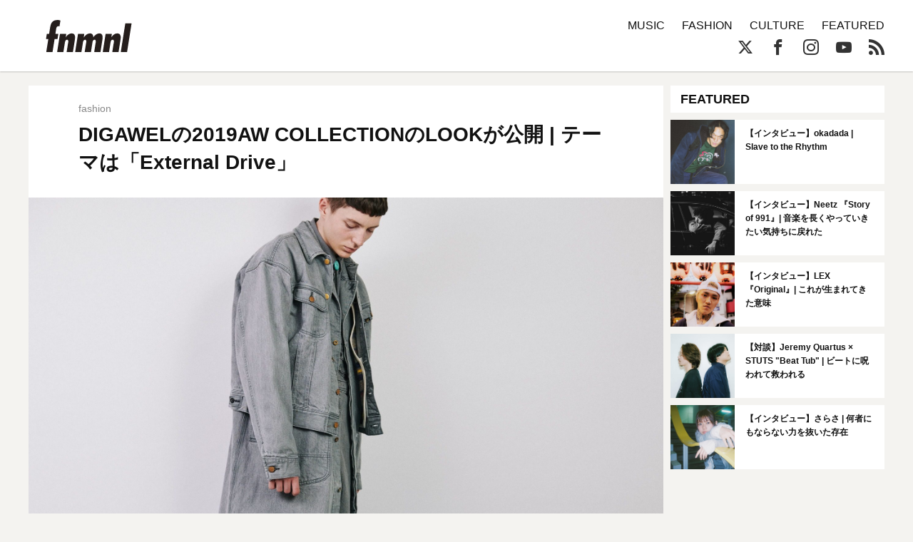

--- FILE ---
content_type: text/html; charset=UTF-8
request_url: https://fnmnl.tv/2019/07/02/76003
body_size: 17634
content:

<!doctype html>
<html lang="en-US">
<head>
  <meta charset="UTF-8">
  <meta name="google-site-verification" content="zFX9aesGGeK3jMKsWMBmq98J5TXneLk4tllGyj9brRY" />
  <meta name="viewport" content="width=device-width, initial-scale=1">
  <link rel="profile" href="http://gmpg.org/xfn/11">

  <!--||  JM Twitter Cards by jmau111 v12  ||-->
<meta name="twitter:card" content="summary_large_image">
<meta name="twitter:creator" content="@fnmnltv">
<meta name="twitter:site" content="@fnmnltv">
<meta name="twitter:title" content="DIGAWELの2019AW COLLECTIONのLOOKが公開 | テーマは「External Drive」">
<meta name="twitter:description" content="西村浩平がデザイナーを務めるDIGAWELの2019AW COLLECTIONのLOOKが公開となった。">
<meta name="twitter:image" content="https://fnmnl.tv/wp-content/uploads/2019/07/01182545/DIGAWEL_2687-e1561973163550.jpg">
<!--||  /JM Twitter Cards by jmau111 v12  ||-->
<title>DIGAWELの2019AW COLLECTIONのLOOKが公開 | テーマは「External Drive」 - FNMNL (フェノメナル)</title>
<meta name='robots' content='max-image-preview:large' />
<link rel='dns-prefetch' href='//cdn.jsdelivr.net' />
<link rel='dns-prefetch' href='//cdnjs.cloudflare.com' />
<link rel='dns-prefetch' href='//www.instagram.com' />
<link rel="alternate" type="application/rss+xml" title="FNMNL (フェノメナル) &raquo; Feed" href="https://fnmnl.tv/feed" />
<link rel="alternate" type="application/rss+xml" title="FNMNL (フェノメナル) &raquo; Comments Feed" href="https://fnmnl.tv/comments/feed" />
<link rel="alternate" type="application/rss+xml" title="FNMNL (フェノメナル) &raquo; DIGAWELの2019AW COLLECTIONのLOOKが公開 | テーマは「External Drive」 Comments Feed" href="https://fnmnl.tv/2019/07/02/76003/feed" />
<script type="text/javascript">
/* <![CDATA[ */
window._wpemojiSettings = {"baseUrl":"https:\/\/s.w.org\/images\/core\/emoji\/15.0.3\/72x72\/","ext":".png","svgUrl":"https:\/\/s.w.org\/images\/core\/emoji\/15.0.3\/svg\/","svgExt":".svg","source":{"concatemoji":"https:\/\/fnmnl.tv\/wp-includes\/js\/wp-emoji-release.min.js?ver=6.5.7"}};
/*! This file is auto-generated */
!function(i,n){var o,s,e;function c(e){try{var t={supportTests:e,timestamp:(new Date).valueOf()};sessionStorage.setItem(o,JSON.stringify(t))}catch(e){}}function p(e,t,n){e.clearRect(0,0,e.canvas.width,e.canvas.height),e.fillText(t,0,0);var t=new Uint32Array(e.getImageData(0,0,e.canvas.width,e.canvas.height).data),r=(e.clearRect(0,0,e.canvas.width,e.canvas.height),e.fillText(n,0,0),new Uint32Array(e.getImageData(0,0,e.canvas.width,e.canvas.height).data));return t.every(function(e,t){return e===r[t]})}function u(e,t,n){switch(t){case"flag":return n(e,"\ud83c\udff3\ufe0f\u200d\u26a7\ufe0f","\ud83c\udff3\ufe0f\u200b\u26a7\ufe0f")?!1:!n(e,"\ud83c\uddfa\ud83c\uddf3","\ud83c\uddfa\u200b\ud83c\uddf3")&&!n(e,"\ud83c\udff4\udb40\udc67\udb40\udc62\udb40\udc65\udb40\udc6e\udb40\udc67\udb40\udc7f","\ud83c\udff4\u200b\udb40\udc67\u200b\udb40\udc62\u200b\udb40\udc65\u200b\udb40\udc6e\u200b\udb40\udc67\u200b\udb40\udc7f");case"emoji":return!n(e,"\ud83d\udc26\u200d\u2b1b","\ud83d\udc26\u200b\u2b1b")}return!1}function f(e,t,n){var r="undefined"!=typeof WorkerGlobalScope&&self instanceof WorkerGlobalScope?new OffscreenCanvas(300,150):i.createElement("canvas"),a=r.getContext("2d",{willReadFrequently:!0}),o=(a.textBaseline="top",a.font="600 32px Arial",{});return e.forEach(function(e){o[e]=t(a,e,n)}),o}function t(e){var t=i.createElement("script");t.src=e,t.defer=!0,i.head.appendChild(t)}"undefined"!=typeof Promise&&(o="wpEmojiSettingsSupports",s=["flag","emoji"],n.supports={everything:!0,everythingExceptFlag:!0},e=new Promise(function(e){i.addEventListener("DOMContentLoaded",e,{once:!0})}),new Promise(function(t){var n=function(){try{var e=JSON.parse(sessionStorage.getItem(o));if("object"==typeof e&&"number"==typeof e.timestamp&&(new Date).valueOf()<e.timestamp+604800&&"object"==typeof e.supportTests)return e.supportTests}catch(e){}return null}();if(!n){if("undefined"!=typeof Worker&&"undefined"!=typeof OffscreenCanvas&&"undefined"!=typeof URL&&URL.createObjectURL&&"undefined"!=typeof Blob)try{var e="postMessage("+f.toString()+"("+[JSON.stringify(s),u.toString(),p.toString()].join(",")+"));",r=new Blob([e],{type:"text/javascript"}),a=new Worker(URL.createObjectURL(r),{name:"wpTestEmojiSupports"});return void(a.onmessage=function(e){c(n=e.data),a.terminate(),t(n)})}catch(e){}c(n=f(s,u,p))}t(n)}).then(function(e){for(var t in e)n.supports[t]=e[t],n.supports.everything=n.supports.everything&&n.supports[t],"flag"!==t&&(n.supports.everythingExceptFlag=n.supports.everythingExceptFlag&&n.supports[t]);n.supports.everythingExceptFlag=n.supports.everythingExceptFlag&&!n.supports.flag,n.DOMReady=!1,n.readyCallback=function(){n.DOMReady=!0}}).then(function(){return e}).then(function(){var e;n.supports.everything||(n.readyCallback(),(e=n.source||{}).concatemoji?t(e.concatemoji):e.wpemoji&&e.twemoji&&(t(e.twemoji),t(e.wpemoji)))}))}((window,document),window._wpemojiSettings);
/* ]]> */
</script>
<!-- fnmnl.tv is managing ads with Advanced Ads --><script id="fnmnl-ready">
			window.advanced_ads_ready=function(e,a){a=a||"complete";var d=function(e){return"interactive"===a?"loading"!==e:"complete"===e};d(document.readyState)?e():document.addEventListener("readystatechange",(function(a){d(a.target.readyState)&&e()}),{once:"interactive"===a})},window.advanced_ads_ready_queue=window.advanced_ads_ready_queue||[];		</script>
		<link rel='stylesheet' id='mci-footnotes-jquery-tooltips-pagelayout-none-css' href='https://fnmnl.tv/wp-content/plugins/footnotes/css/footnotes-jqttbrpl0.min.css?ver=2.7.3' type='text/css' media='all' />
<style id='wp-emoji-styles-inline-css' type='text/css'>

	img.wp-smiley, img.emoji {
		display: inline !important;
		border: none !important;
		box-shadow: none !important;
		height: 1em !important;
		width: 1em !important;
		margin: 0 0.07em !important;
		vertical-align: -0.1em !important;
		background: none !important;
		padding: 0 !important;
	}
</style>
<link rel='stylesheet' id='wp-block-library-css' href='https://fnmnl.tv/wp-includes/css/dist/block-library/style.min.css?ver=6.5.7' type='text/css' media='all' />
<style id='classic-theme-styles-inline-css' type='text/css'>
/*! This file is auto-generated */
.wp-block-button__link{color:#fff;background-color:#32373c;border-radius:9999px;box-shadow:none;text-decoration:none;padding:calc(.667em + 2px) calc(1.333em + 2px);font-size:1.125em}.wp-block-file__button{background:#32373c;color:#fff;text-decoration:none}
</style>
<style id='global-styles-inline-css' type='text/css'>
body{--wp--preset--color--black: #000000;--wp--preset--color--cyan-bluish-gray: #abb8c3;--wp--preset--color--white: #ffffff;--wp--preset--color--pale-pink: #f78da7;--wp--preset--color--vivid-red: #cf2e2e;--wp--preset--color--luminous-vivid-orange: #ff6900;--wp--preset--color--luminous-vivid-amber: #fcb900;--wp--preset--color--light-green-cyan: #7bdcb5;--wp--preset--color--vivid-green-cyan: #00d084;--wp--preset--color--pale-cyan-blue: #8ed1fc;--wp--preset--color--vivid-cyan-blue: #0693e3;--wp--preset--color--vivid-purple: #9b51e0;--wp--preset--gradient--vivid-cyan-blue-to-vivid-purple: linear-gradient(135deg,rgba(6,147,227,1) 0%,rgb(155,81,224) 100%);--wp--preset--gradient--light-green-cyan-to-vivid-green-cyan: linear-gradient(135deg,rgb(122,220,180) 0%,rgb(0,208,130) 100%);--wp--preset--gradient--luminous-vivid-amber-to-luminous-vivid-orange: linear-gradient(135deg,rgba(252,185,0,1) 0%,rgba(255,105,0,1) 100%);--wp--preset--gradient--luminous-vivid-orange-to-vivid-red: linear-gradient(135deg,rgba(255,105,0,1) 0%,rgb(207,46,46) 100%);--wp--preset--gradient--very-light-gray-to-cyan-bluish-gray: linear-gradient(135deg,rgb(238,238,238) 0%,rgb(169,184,195) 100%);--wp--preset--gradient--cool-to-warm-spectrum: linear-gradient(135deg,rgb(74,234,220) 0%,rgb(151,120,209) 20%,rgb(207,42,186) 40%,rgb(238,44,130) 60%,rgb(251,105,98) 80%,rgb(254,248,76) 100%);--wp--preset--gradient--blush-light-purple: linear-gradient(135deg,rgb(255,206,236) 0%,rgb(152,150,240) 100%);--wp--preset--gradient--blush-bordeaux: linear-gradient(135deg,rgb(254,205,165) 0%,rgb(254,45,45) 50%,rgb(107,0,62) 100%);--wp--preset--gradient--luminous-dusk: linear-gradient(135deg,rgb(255,203,112) 0%,rgb(199,81,192) 50%,rgb(65,88,208) 100%);--wp--preset--gradient--pale-ocean: linear-gradient(135deg,rgb(255,245,203) 0%,rgb(182,227,212) 50%,rgb(51,167,181) 100%);--wp--preset--gradient--electric-grass: linear-gradient(135deg,rgb(202,248,128) 0%,rgb(113,206,126) 100%);--wp--preset--gradient--midnight: linear-gradient(135deg,rgb(2,3,129) 0%,rgb(40,116,252) 100%);--wp--preset--font-size--small: 13px;--wp--preset--font-size--medium: 20px;--wp--preset--font-size--large: 36px;--wp--preset--font-size--x-large: 42px;--wp--preset--spacing--20: 0.44rem;--wp--preset--spacing--30: 0.67rem;--wp--preset--spacing--40: 1rem;--wp--preset--spacing--50: 1.5rem;--wp--preset--spacing--60: 2.25rem;--wp--preset--spacing--70: 3.38rem;--wp--preset--spacing--80: 5.06rem;--wp--preset--shadow--natural: 6px 6px 9px rgba(0, 0, 0, 0.2);--wp--preset--shadow--deep: 12px 12px 50px rgba(0, 0, 0, 0.4);--wp--preset--shadow--sharp: 6px 6px 0px rgba(0, 0, 0, 0.2);--wp--preset--shadow--outlined: 6px 6px 0px -3px rgba(255, 255, 255, 1), 6px 6px rgba(0, 0, 0, 1);--wp--preset--shadow--crisp: 6px 6px 0px rgba(0, 0, 0, 1);}:where(.is-layout-flex){gap: 0.5em;}:where(.is-layout-grid){gap: 0.5em;}body .is-layout-flex{display: flex;}body .is-layout-flex{flex-wrap: wrap;align-items: center;}body .is-layout-flex > *{margin: 0;}body .is-layout-grid{display: grid;}body .is-layout-grid > *{margin: 0;}:where(.wp-block-columns.is-layout-flex){gap: 2em;}:where(.wp-block-columns.is-layout-grid){gap: 2em;}:where(.wp-block-post-template.is-layout-flex){gap: 1.25em;}:where(.wp-block-post-template.is-layout-grid){gap: 1.25em;}.has-black-color{color: var(--wp--preset--color--black) !important;}.has-cyan-bluish-gray-color{color: var(--wp--preset--color--cyan-bluish-gray) !important;}.has-white-color{color: var(--wp--preset--color--white) !important;}.has-pale-pink-color{color: var(--wp--preset--color--pale-pink) !important;}.has-vivid-red-color{color: var(--wp--preset--color--vivid-red) !important;}.has-luminous-vivid-orange-color{color: var(--wp--preset--color--luminous-vivid-orange) !important;}.has-luminous-vivid-amber-color{color: var(--wp--preset--color--luminous-vivid-amber) !important;}.has-light-green-cyan-color{color: var(--wp--preset--color--light-green-cyan) !important;}.has-vivid-green-cyan-color{color: var(--wp--preset--color--vivid-green-cyan) !important;}.has-pale-cyan-blue-color{color: var(--wp--preset--color--pale-cyan-blue) !important;}.has-vivid-cyan-blue-color{color: var(--wp--preset--color--vivid-cyan-blue) !important;}.has-vivid-purple-color{color: var(--wp--preset--color--vivid-purple) !important;}.has-black-background-color{background-color: var(--wp--preset--color--black) !important;}.has-cyan-bluish-gray-background-color{background-color: var(--wp--preset--color--cyan-bluish-gray) !important;}.has-white-background-color{background-color: var(--wp--preset--color--white) !important;}.has-pale-pink-background-color{background-color: var(--wp--preset--color--pale-pink) !important;}.has-vivid-red-background-color{background-color: var(--wp--preset--color--vivid-red) !important;}.has-luminous-vivid-orange-background-color{background-color: var(--wp--preset--color--luminous-vivid-orange) !important;}.has-luminous-vivid-amber-background-color{background-color: var(--wp--preset--color--luminous-vivid-amber) !important;}.has-light-green-cyan-background-color{background-color: var(--wp--preset--color--light-green-cyan) !important;}.has-vivid-green-cyan-background-color{background-color: var(--wp--preset--color--vivid-green-cyan) !important;}.has-pale-cyan-blue-background-color{background-color: var(--wp--preset--color--pale-cyan-blue) !important;}.has-vivid-cyan-blue-background-color{background-color: var(--wp--preset--color--vivid-cyan-blue) !important;}.has-vivid-purple-background-color{background-color: var(--wp--preset--color--vivid-purple) !important;}.has-black-border-color{border-color: var(--wp--preset--color--black) !important;}.has-cyan-bluish-gray-border-color{border-color: var(--wp--preset--color--cyan-bluish-gray) !important;}.has-white-border-color{border-color: var(--wp--preset--color--white) !important;}.has-pale-pink-border-color{border-color: var(--wp--preset--color--pale-pink) !important;}.has-vivid-red-border-color{border-color: var(--wp--preset--color--vivid-red) !important;}.has-luminous-vivid-orange-border-color{border-color: var(--wp--preset--color--luminous-vivid-orange) !important;}.has-luminous-vivid-amber-border-color{border-color: var(--wp--preset--color--luminous-vivid-amber) !important;}.has-light-green-cyan-border-color{border-color: var(--wp--preset--color--light-green-cyan) !important;}.has-vivid-green-cyan-border-color{border-color: var(--wp--preset--color--vivid-green-cyan) !important;}.has-pale-cyan-blue-border-color{border-color: var(--wp--preset--color--pale-cyan-blue) !important;}.has-vivid-cyan-blue-border-color{border-color: var(--wp--preset--color--vivid-cyan-blue) !important;}.has-vivid-purple-border-color{border-color: var(--wp--preset--color--vivid-purple) !important;}.has-vivid-cyan-blue-to-vivid-purple-gradient-background{background: var(--wp--preset--gradient--vivid-cyan-blue-to-vivid-purple) !important;}.has-light-green-cyan-to-vivid-green-cyan-gradient-background{background: var(--wp--preset--gradient--light-green-cyan-to-vivid-green-cyan) !important;}.has-luminous-vivid-amber-to-luminous-vivid-orange-gradient-background{background: var(--wp--preset--gradient--luminous-vivid-amber-to-luminous-vivid-orange) !important;}.has-luminous-vivid-orange-to-vivid-red-gradient-background{background: var(--wp--preset--gradient--luminous-vivid-orange-to-vivid-red) !important;}.has-very-light-gray-to-cyan-bluish-gray-gradient-background{background: var(--wp--preset--gradient--very-light-gray-to-cyan-bluish-gray) !important;}.has-cool-to-warm-spectrum-gradient-background{background: var(--wp--preset--gradient--cool-to-warm-spectrum) !important;}.has-blush-light-purple-gradient-background{background: var(--wp--preset--gradient--blush-light-purple) !important;}.has-blush-bordeaux-gradient-background{background: var(--wp--preset--gradient--blush-bordeaux) !important;}.has-luminous-dusk-gradient-background{background: var(--wp--preset--gradient--luminous-dusk) !important;}.has-pale-ocean-gradient-background{background: var(--wp--preset--gradient--pale-ocean) !important;}.has-electric-grass-gradient-background{background: var(--wp--preset--gradient--electric-grass) !important;}.has-midnight-gradient-background{background: var(--wp--preset--gradient--midnight) !important;}.has-small-font-size{font-size: var(--wp--preset--font-size--small) !important;}.has-medium-font-size{font-size: var(--wp--preset--font-size--medium) !important;}.has-large-font-size{font-size: var(--wp--preset--font-size--large) !important;}.has-x-large-font-size{font-size: var(--wp--preset--font-size--x-large) !important;}
.wp-block-navigation a:where(:not(.wp-element-button)){color: inherit;}
:where(.wp-block-post-template.is-layout-flex){gap: 1.25em;}:where(.wp-block-post-template.is-layout-grid){gap: 1.25em;}
:where(.wp-block-columns.is-layout-flex){gap: 2em;}:where(.wp-block-columns.is-layout-grid){gap: 2em;}
.wp-block-pullquote{font-size: 1.5em;line-height: 1.6;}
</style>
<link rel='stylesheet' id='contact-form-7-css' href='https://fnmnl.tv/wp-content/plugins/contact-form-7/includes/css/styles.css?ver=5.7.7' type='text/css' media='all' />
<link rel='stylesheet' id='advanced-ads-layer-fancybox-css-css' href='https://fnmnl.tv/wp-content/plugins/advanced-ads-layer/public/assets/fancybox/jquery.fancybox-1.3.4.css?ver=1.3.4' type='text/css' media='all' />
<link rel='stylesheet' id='metaslider-flex-slider-css' href='https://fnmnl.tv/wp-content/plugins/ml-slider/assets/sliders/flexslider/flexslider.css?ver=3.31.0' type='text/css' media='all' property='stylesheet' />
<link rel='stylesheet' id='metaslider-public-css' href='https://fnmnl.tv/wp-content/plugins/ml-slider/assets/metaslider/public.css?ver=3.31.0' type='text/css' media='all' property='stylesheet' />
<link rel='stylesheet' id='fnmnl2018-style-css' href='https://fnmnl.tv/wp-content/themes/fnmnl2018_/style.css?ver=6.5.7' type='text/css' media='all' />
<link rel="https://api.w.org/" href="https://fnmnl.tv/wp-json/" /><link rel="alternate" type="application/json" href="https://fnmnl.tv/wp-json/wp/v2/posts/76003" /><link rel="EditURI" type="application/rsd+xml" title="RSD" href="https://fnmnl.tv/xmlrpc.php?rsd" />
<meta name="generator" content="WordPress 6.5.7" />
<link rel="canonical" href="https://fnmnl.tv/2019/07/02/76003" />
<link rel='shortlink' href='https://fnmnl.tv/?p=76003' />
<link rel="alternate" type="application/json+oembed" href="https://fnmnl.tv/wp-json/oembed/1.0/embed?url=https%3A%2F%2Ffnmnl.tv%2F2019%2F07%2F02%2F76003" />
<link rel="alternate" type="text/xml+oembed" href="https://fnmnl.tv/wp-json/oembed/1.0/embed?url=https%3A%2F%2Ffnmnl.tv%2F2019%2F07%2F02%2F76003&#038;format=xml" />
<script>advads_items = { conditions: {}, display_callbacks: {}, display_effect_callbacks: {}, hide_callbacks: {}, backgrounds: {}, effect_durations: {}, close_functions: {}, showed: [] };</script><style type="text/css" id="fnmnl-layer-custom-css"></style><script type="text/javascript">
		var advadsCfpQueue = [];
		var advadsCfpAd = function( adID ){
			if ( 'undefined' == typeof advadsProCfp ) { advadsCfpQueue.push( adID ) } else { advadsProCfp.addElement( adID ) }
		};
		</script>
		<style type="text/css">.recentcomments a{display:inline !important;padding:0 !important;margin:0 !important;}</style><link rel="amphtml" href="https://fnmnl.tv/2019/07/02/76003?amp=1">		<script type="text/javascript">
			if ( typeof advadsGATracking === 'undefined' ) {
				window.advadsGATracking = {
					delayedAds: {},
					deferedAds: {}
				};
			}
		</script>
		
<style type="text/css" media="all">
.footnotes_reference_container {margin-top: 24px !important; margin-bottom: 0px !important;}
.footnote_container_prepare > p {border-bottom: 1px solid #aaaaaa !important;}
.footnote_tooltip { font-size: 13px !important; color: #000000 !important; background-color: #ffffff !important; border-width: 1px !important; border-style: solid !important; border-color: #cccc99 !important; -webkit-box-shadow: 2px 2px 11px #666666; -moz-box-shadow: 2px 2px 11px #666666; box-shadow: 2px 2px 11px #666666; max-width: 450px !important;}


</style>

<!-- OGP -->
<meta property="og:type" content="blog">
<meta property="og:description" content="西村浩平がデザイナーを務めるDIGAWELの2019AW COLLECTIONのLOOKが公開となった。">
<meta property="og:title" content="DIGAWELの2019AW COLLECTIONのLOOKが公開 | テーマは「External Drive」">
<meta property="og:url" content="https://fnmnl.tv/2019/07/02/76003">
<meta property="og:image" content="https://fnmnl.tv/wp-content/uploads/2019/07/01182545/DIGAWEL_2687-e1561973163550.jpg">
<meta property="og:site_name" content="FNMNL (フェノメナル)">
<meta property="og:locale" content="ja_JP" />
<meta property="fb:app_id" content="1180354271986314">
<!-- /OGP -->

<!-- updated:2024.02.02 start -->
<style>
#post .post-text img,
#post .post-text figure {
  margin-bottom: 24px;
}
.post-text p a{
  word-wrap: break-word;
}
.article-description .desc {
  display:none;
}
</style>

<link rel="icon" href="https://cdn.fnmnl.tv/wp-content/uploads/2020/02/03235157/favicon.png" sizes="32x32" />
<link rel="icon" href="https://cdn.fnmnl.tv/wp-content/uploads/2020/02/03235157/favicon.png" sizes="192x192" />
<link rel="apple-touch-icon" href="https://cdn.fnmnl.tv/wp-content/uploads/2020/02/03235157/favicon.png" />
<meta name="msapplication-TileImage" content="https://cdn.fnmnl.tv/wp-content/uploads/2020/02/03235157/favicon.png" />
<!-- updated:2024.02.02 end -->
</head>

<body id="article" class="infinite-single">
  <div id="fb-root"></div>
  <script>(function(d, s, id) {
      var js, fjs = d.getElementsByTagName(s)[0];
      if (d.getElementById(id)) return;
      js = d.createElement(s); js.id = id;
      js.src = "//connect.facebook.net/ja_JP/sdk.js#xfbml=1&version=v2.7&appId=1180354271986314";
      fjs.parentNode.insertBefore(js, fjs);
    }(document, 'script', 'facebook-jssdk'));</script>

  <svg version="1.1" class="defs" xmlns="http://www.w3.org/2000/svg" xmlns:xlink="http://www.w3.org/1999/xlink">
    <defs>
      <symbol id="logo" viewBox="0 0 201.58 75.69">
      <defs>
        <style>.b{fill:#251e1c;stroke-width:0px;}</style>
      </defs>
      <path class="b" d="M6.75,32.73c.28,0,.52-.21.57-.49l2.23-14.41C11.23,7.87,14.38,0,27.59,0c2.04,0,3.98.45,5.84,1.1.26.09.42.36.38.64l-2.07,12.77c-.05.33-.37.54-.7.47-.54-.13-1.35-.29-1.98-.29-4.72,0-5.04,5.35-5.56,8.6l-1.36,8.78c-.05.35.22.66.57.66h5.48c.35,0,.62.31.57.66l-1.71,11.02c-.04.28-.28.49-.57.49h-5.84c-.28,0-.52.21-.57.48l-4.76,29.83c-.04.28-.28.48-.57.48H1.12c-.35,0-.62-.32-.57-.66l4.7-29.47c.06-.35-.21-.66-.57-.66H.57c-.35,0-.62-.31-.57-.66l1.71-11.02c.04-.28.28-.49.57-.49h4.47Z"/>
      <path class="b" d="M46.41,40.91h.21c2.73-5.04,7.97-9.23,13.74-9.23,10.91,0,7.97,12.17,6.82,19.82l-3.77,23.71c-.04.28-.28.48-.57.48h-13.63c-.35,0-.62-.32-.57-.66l2.91-18.39c.42-2.73,2.62-10.07-2.1-10.07-3.36,0-4.51,3.46-4.93,6.08l-3.59,22.56c-.04.28-.28.48-.57.48h-13.63c-.35,0-.62-.32-.57-.66l6.63-41.82c.04-.28.28-.48.57-.48h13.63c.35,0,.62.31.57.66l-1.16,7.52Z"/>
      <path class="b" d="M88.93,41.22h.21c3.36-5.14,8.29-9.54,14.58-9.54,5.46,0,7.66,4.2,7.66,9.02h.21c3.15-4.72,8.5-9.02,14.16-9.02,9.54,0,7.87,10.59,6.71,17.41l-4.08,26.12c-.04.28-.28.48-.57.48h-13.63c-.35,0-.62-.31-.57-.66l2.79-18.08c.52-2.73,2.41-10.49-1.99-10.49-3.46,0-4.51,3.57-4.93,5.98l-3.55,22.77c-.04.28-.28.48-.57.48h-13.63c-.35,0-.62-.32-.57-.66l3-19.02c.42-2.62,2.2-9.33-1.99-9.33-3.67,0-4.72,3.36-5.14,6.08l-3.55,22.45c-.04.28-.28.48-.57.48h-13.63c-.35,0-.62-.32-.57-.66l6.59-41.82c.04-.28.28-.48.57-.48h13.63c.35,0,.62.31.57.66l-1.16,7.84Z"/>
      <path class="b" d="M154,40.91h.21c2.73-5.04,7.97-9.23,13.74-9.23,10.91,0,7.97,12.17,6.82,19.82l-3.76,23.71c-.04.28-.28.48-.57.48h-13.63c-.35,0-.62-.32-.57-.66l2.89-18.39c.42-2.73,2.62-10.07-2.1-10.07-3.36,0-4.51,3.46-4.93,6.08l-3.55,22.56c-.04.28-.28.48-.57.48h-13.63c-.35,0-.62-.32-.57-.66l6.59-41.82c.04-.28.28-.48.57-.48h13.63c.35,0,.62.31.57.66l-1.16,7.52Z"/>
      <path class="b" d="M201.57,8.73l-10.5,66.48c-.04.28-.28.48-.57.48h-13.63c-.35,0-.62-.32-.57-.66l10.5-66.48c.04-.28.28-.48.57-.48h13.63c.35,0,.62.32.57.66Z"/>
      </symbol>
      <symbol id="ex-logo" viewBox="0 0 450 120">
        <path d="M358.2,1.2v117.7c0,0.6-0.5,1.2-1.2,1.2h-10.8c-0.4,0-0.7-0.2-0.9-0.5l-65.9-85c-0.1-0.2-0.4-0.1-0.4,0.1v84.2c0,0.6-0.5,1.2-1.2,1.2H263c-0.6,0-1.2-0.5-1.2-1.2V34.6c0-0.2-0.3-0.3-0.4-0.1l-30.9,39.8c-0.2,0.3-0.6,0.5-0.9,0.5h-7.2c-0.4,0-0.7-0.2-0.9-0.5l-30.9-39.8c-0.1-0.2-0.4-0.1-0.4,0.1v84.2c0,0.6-0.5,1.2-1.2,1.2h-10.8c-0.4,0-0.7-0.2-0.9-0.5l-65.9-85c-0.1-0.2-0.4-0.1-0.4,0.1v84.2c0,0.6-0.5,1.2-1.2,1.2H95c-0.6,0-1.2-0.5-1.2-1.2V1.2C93.8,0.5,94.3,0,95,0h10.8c0.4,0,0.7,0.2,0.9,0.4l65.9,85.1c0.1,0.2,0.4,0.1,0.4-0.1V1.2c0-0.6,0.5-1.2,1.2-1.2H185c0.4,0,0.7,0.2,0.9,0.4l39.9,51.5c0.1,0.1,0.3,0.1,0.4,0l39.9-51.5c0.2-0.3,0.6-0.4,0.9-0.4h6.8c0.4,0,0.7,0.2,0.9,0.4l65.9,85.1c0.1,0.2,0.4,0.1,0.4-0.2V1.2c0-0.6,0.5-1.2,1.2-1.2h14.8C357.7,0,358.2,0.5,358.2,1.2z M85.3,0H1.2C0.5,0,0,0.5,0,1.2v117.7c0,0.6,0.5,1.2,1.2,1.2H16c0.6,0,1.2-0.5,1.2-1.2V69.3c0-0.4,0.3-0.7,0.7-0.7l52,0c1,0,1.5-1.1,0.9-1.9L59.2,51.9c-0.2-0.3-0.6-0.5-0.9-0.5H17.8c-0.4,0-0.7-0.3-0.7-0.7v-33c0-0.4,0.3-0.7,0.7-0.7h67.5c0.6,0,1.2-0.5,1.2-1.2V1.2C86.5,0.5,85.9,0,85.3,0z M448.9,102.8h-64.2c-0.4,0-0.7-0.3-0.7-0.7V1.2c0-0.6-0.5-1.2-1.2-1.2H368c-0.6,0-1.2,0.5-1.2,1.2v117.7c0,0.6,0.5,1.2,1.2,1.2h80.9c0.6,0,1.2-0.5,1.2-1.2V104C450,103.4,449.5,102.8,448.9,102.8z"/>
      </symbol>

      <symbol id="arrow" viewBox="0 0 17.5 37.5">
        <path d="M16.6,20.9L0,37.5v-3.2l15-15c0.3-0.3,0.3-0.8,0-1.1L0,3.2V0l16.6,16.6C17.8,17.8,17.8,19.7,16.6,20.9z"/>
      </symbol>
      
      <symbol id="play" viewBox="0 0 65.7 74">
        <path d="M6,6l53.7,31L6,68V6 M6,0C5,0,3.9,0.3,3,0.8C1.1,1.9,0,3.9,0,6v62c0,2.1,1.1,4.1,3,5.2C3.9,73.7,5,74,6,74s2.1-0.3,3-0.8 l53.7-31c1.9-1.1,3-3.1,3-5.2s-1.1-4.1-3-5.2L9,0.8C8.1,0.3,7,0,6,0L6,0z"/>
      </symbol>
    </defs>
  </svg>
  
  <header>
    <div class="container">
      <a href="https://fnmnl.tv/" class="logo" data-wpel-link="internal">
        <svg class="logo-image"><use xmlns:xlink="http://www.w3.org/1999/xlink" xlink:href="#logo"></use></svg>
      </a>

      <nav class="icon-menu">
        <figure class="line line1"></figure>
        <figure class="line line2"></figure>
        <figure class="line line3"></figure>
      </nav>
    </div>
  </header>
  
  <nav id="menu">
    <div class="container clearfix">
      <form role="search" method="get" action="https://fnmnl.tv/">
        <input type="search" name="s" class="search-field" placeholder="Search…" />
        <button type="submit" class="btn-search icon-search"></button>
      </form>

      <ul class="categories">
        <li><a href="/category/music" data-wpel-link="internal">MUSIC</a></li>
        <li><a href="/category/fashion" data-wpel-link="internal">FASHION</a></li>
        <li><a href="/category/culture" data-wpel-link="internal">CULTURE</a></li>
        <li><a href="/category/featured" data-wpel-link="internal">FEATURED</a></li>
        <!-- <li><a href="https://fnmnl.myshopify.com/" target="_blank" data-wpel-link="external" rel="external noopener noreferrer">STORE</a></li> -->
      </ul>

      <ul class="socials">
        <li><a href="https://twitter.com/fnmnltv" class="icon-x" target="_blank" data-wpel-link="external" rel="external noopener noreferrer"></a></li>
        <li><a href="https://www.facebook.com/fnmnltv/" class="icon-facebook" target="_blank" data-wpel-link="external" rel="external noopener noreferrer"></a></li>
        <li><a href="https://www.instagram.com/fnmnltv/" class="icon-instagram" target="_blank" data-wpel-link="external" rel="external noopener noreferrer"></a></li>
        <li><a href="https://www.youtube.com/@fnmnl1832" class="icon-youtube" target="_blank" data-wpel-link="external" rel="external noopener noreferrer"></a></li>
        <li><a href="https://fnmnl.tv/feed" class="icon-rss" target="_blank" data-wpel-link="internal"></a></li>
      </ul>
    </div>

    <div class="menu-footer">
      <div class="container">
        <ul class="footer-link">
          <li><a href="https://fnmnl.tv/about/" data-wpel-link="internal">FNMNLについて</a></li>
          <li><a href="https://fnmnl.tv/writer/" data-wpel-link="internal">ライター</a></li>
          <li><a href="https://fnmnl.tv/recruit/" data-wpel-link="internal">採用情報</a></li>
          <li><a href="https://fnmnl.tv/contact/" data-wpel-link="internal">お問い合わせ</a></li>
          <li><a href="https://fnmnl.tv/terms/" data-wpel-link="internal">利用規約</a></li>
          <li><a href="https://fnmnl.tv/privacy/" data-wpel-link="internal">プライバシーポリシー</a></li>
        </ul>

        <address class="copyright">© SPACE SHOWER NETWORKS INC.</address>
      </div>
    </div>
  </nav>
  
  <section id="primal-header">
    <div class="container">
      <a href="https://fnmnl.tv/" class="logo" data-wpel-link="internal">
        <svg class="logo-image"><use xmlns:xlink="http://www.w3.org/1999/xlink" xlink:href="#logo"></use></svg>
      </a>

      <ul class="categories">
        <li><a href="/category/music" data-wpel-link="internal">MUSIC</a></li>
        <li><a href="/category/fashion" data-wpel-link="internal">FASHION</a></li>
        <li><a href="/category/culture" data-wpel-link="internal">CULTURE</a></li>
        <li><a href="/category/featured" data-wpel-link="internal">FEATURED</a></li>
        <!-- <li><a href="https://fnmnl.myshopify.com/" target="_blank" data-wpel-link="external" rel="external noopener noreferrer">STORE</a></li> -->
      </ul>

      <ul class="socials">
        <li><a href="https://twitter.com/fnmnltv" class="icon-x" target="_blank" data-wpel-link="external" rel="external noopener noreferrer"></a></li>
        <li><a href="https://www.facebook.com/fnmnltv/" class="icon-facebook" target="_blank" data-wpel-link="external" rel="external noopener noreferrer"></a></li>
        <li><a href="https://www.instagram.com/fnmnltv/" class="icon-instagram" target="_blank" data-wpel-link="external" rel="external noopener noreferrer"></a></li>
        <li><a href="https://www.youtube.com/@fnmnl1832" class="icon-youtube" target="_blank" data-wpel-link="external" rel="external noopener noreferrer"></a></li>
        <li><a href="https://fnmnl.tv/feed" class="icon-rss" target="_blank" data-wpel-link="internal"></a></li>
      </ul>
    </div>
  </section>
<section id="post-container" class="post-container">
  <section class="post-contents" data-url="https://fnmnl.tv/2019/07/02/76003" title="DIGAWELの2019AW COLLECTIONのLOOKが公開 | テーマは「External Drive」">

        <section id="post" class="container">
      <section id="content" class="post-content">
        <div class="post-headline">
          <span class="post-category"><a href="https://fnmnl.tv/category/fashion" &quot;="" data-wpel-link="internal">fashion</a></span>
          <h1 class="post-title">DIGAWELの2019AW COLLECTIONのLOOKが公開 | テーマは「External Drive」</h1>
        </div>

        <figure class="post-thumb"><img src="https://fnmnl.tv/wp-content/uploads/2019/07/01182545/DIGAWEL_2687-e1561973163550.jpg" alt="" /></figure>        
        <div class="post-headline">
          <ul class="post-meta">
            <li class="post-date">2019.07.02</li>
            <li class="post-writer">
              <a href="https://fnmnl.tv/writer/" class="author" data-wpel-link="internal">FNMNL編集部</a>            </li>
			  			  
<li class="social">
    <a href="https://x.com/intent/tweet?url=https%3A%2F%2Ffnmnl.tv%2F2019%2F07%2F02%2F76003&amp;text=DIGAWEL%E3%81%AE2019AW+COLLECTION%E3%81%AELOOK%E3%81%8C%E5%85%AC%E9%96%8B+%7C+%E3%83%86%E3%83%BC%E3%83%9E%E3%81%AF%E3%80%8CExternal+Drive%E3%80%8D&amp;via=fnmnltv" target="_blank" class="icon-x" onclick="window.open(this.href, &#039;tweetwindow&#039;, &#039;width=650, height=470, personalbar=0, toolbar=0, scrollbars=1, sizable=1&#039;); return false;" data-wpel-link="external" rel="external noopener noreferrer">
    </a>
</li>
            <li class="social"><a href="https://www.facebook.com/sharer/sharer.php?u=https://fnmnl.tv/2019/07/02/76003" target="_blanc" class="icon-facebook" onclick="window.open(this.href, &#039;sharewindow&#039;, &#039;width=650, height=470, personalbar=0, toolbar=0, scrollbars=1, sizable=1&#039;); return false;" data-wpel-link="external" rel="external noopener noreferrer"></a></li>
            <li class="social"><a href="http://line.me/R/msg/text/?https://fnmnl.tv/2019/07/02/76003" target="_blanc" class="icon-line" onclick="window.open(this.href, &#039;sharewindow&#039;, &#039;width=650, height=470, personalbar=0, toolbar=0, scrollbars=1, sizable=1&#039;); return false;" data-wpel-link="external" rel="external noopener noreferrer"></a></li>
          </ul>
        </div>
      

        <div class="post-text">
          <p>西村浩平がデザイナーを務めるDIGAWELの2019AW COLLECTIONのLOOKが公開となった。</p>
<p>今季は「External Drive(外付けドライヴ)」をテーマに、ブランドは様々なレイヤーで外部を投げやりにも見えるやり方で取り込んだ。その代表例がJFWO(日本ファッション・ウィーク推進機構) と島精機製作所が進める取り組みに則ってつくられたホールガーメントニットウェアや、デニムジャケット、チャップスパンツ、サービスコート、オーバーオール、ウエスタンシャツの5型が登場したLeeとの初のコラボアイテムだ。Leeにはないビックシルエットの ゆったりとした身幅が特徴で、1950~1960年代の型をベースに現代的なワークスタイルを追求している。</p>
<p><img fetchpriority="high" decoding="async" class="aligncenter wp-image-76007 size-large" src="https://fnmnl.tv/wp-content/uploads/2019/07/01174904/DIGAWEL_2692-998x665.jpg" alt="" width="640" height="426" srcset="https://fnmnl.tv/wp-content/uploads/2019/07/01174904/DIGAWEL_2692-998x665.jpg 998w, https://fnmnl.tv/wp-content/uploads/2019/07/01174904/DIGAWEL_2692-303x202.jpg 303w, https://fnmnl.tv/wp-content/uploads/2019/07/01174904/DIGAWEL_2692-632x421.jpg 632w" sizes="(max-width: 640px) 100vw, 640px" /></p>
<p><img decoding="async" class="aligncenter wp-image-76017 size-large" src="https://fnmnl.tv/wp-content/uploads/2019/07/01180215/DIGAWEL_2762-998x665.jpg" alt="" width="640" height="426" srcset="https://fnmnl.tv/wp-content/uploads/2019/07/01180215/DIGAWEL_2762-998x665.jpg 998w, https://fnmnl.tv/wp-content/uploads/2019/07/01180215/DIGAWEL_2762-303x202.jpg 303w, https://fnmnl.tv/wp-content/uploads/2019/07/01180215/DIGAWEL_2762-632x421.jpg 632w" sizes="(max-width: 640px) 100vw, 640px" /></p>
<p><img decoding="async" class="aligncenter wp-image-76008 size-large" src="https://fnmnl.tv/wp-content/uploads/2019/07/01174928/DIGAWEL_0846-998x665.jpg" alt="" width="640" height="426" srcset="https://fnmnl.tv/wp-content/uploads/2019/07/01174928/DIGAWEL_0846-998x665.jpg 998w, https://fnmnl.tv/wp-content/uploads/2019/07/01174928/DIGAWEL_0846-303x202.jpg 303w, https://fnmnl.tv/wp-content/uploads/2019/07/01174928/DIGAWEL_0846-632x421.jpg 632w" sizes="(max-width: 640px) 100vw, 640px" /></p>
<p><img loading="lazy" decoding="async" width="632" height="421" class="size-medium wp-image-76009 aligncenter" src="https://fnmnl.tv/wp-content/uploads/2019/07/01174950/DIGAWEL_0813-632x421.jpg" alt="" srcset="https://fnmnl.tv/wp-content/uploads/2019/07/01174950/DIGAWEL_0813-632x421.jpg 632w, https://fnmnl.tv/wp-content/uploads/2019/07/01174950/DIGAWEL_0813-303x202.jpg 303w, https://fnmnl.tv/wp-content/uploads/2019/07/01174950/DIGAWEL_0813-998x665.jpg 998w" sizes="(max-width: 632px) 100vw, 632px" /></p>
<p><img loading="lazy" decoding="async" width="632" height="421" class="size-medium wp-image-76014 aligncenter" src="https://fnmnl.tv/wp-content/uploads/2019/07/01175856/DIGAWEL_0049-632x421.jpg" alt="" srcset="https://fnmnl.tv/wp-content/uploads/2019/07/01175856/DIGAWEL_0049-632x421.jpg 632w, https://fnmnl.tv/wp-content/uploads/2019/07/01175856/DIGAWEL_0049-303x202.jpg 303w, https://fnmnl.tv/wp-content/uploads/2019/07/01175856/DIGAWEL_0049-998x665.jpg 998w" sizes="(max-width: 632px) 100vw, 632px" /></p>
<p><img loading="lazy" decoding="async" width="632" height="421" class="size-medium wp-image-76015 aligncenter" src="https://fnmnl.tv/wp-content/uploads/2019/07/01175933/DIGAWEL_0470-632x421.jpg" alt="" srcset="https://fnmnl.tv/wp-content/uploads/2019/07/01175933/DIGAWEL_0470-632x421.jpg 632w, https://fnmnl.tv/wp-content/uploads/2019/07/01175933/DIGAWEL_0470-303x202.jpg 303w, https://fnmnl.tv/wp-content/uploads/2019/07/01175933/DIGAWEL_0470-998x665.jpg 998w" sizes="(max-width: 632px) 100vw, 632px" /></p>
<p><img loading="lazy" decoding="async" class="aligncenter wp-image-76016 size-large" src="https://fnmnl.tv/wp-content/uploads/2019/07/01180146/DIGAWEL_0462-998x665.jpg" alt="" width="640" height="426" srcset="https://fnmnl.tv/wp-content/uploads/2019/07/01180146/DIGAWEL_0462-998x665.jpg 998w, https://fnmnl.tv/wp-content/uploads/2019/07/01180146/DIGAWEL_0462-303x202.jpg 303w, https://fnmnl.tv/wp-content/uploads/2019/07/01180146/DIGAWEL_0462-632x421.jpg 632w" sizes="(max-width: 640px) 100vw, 640px" /></p>
<p>他にも、ほぼ毎シーズン続けている吉田カバンとのコラボレーションでも現代的なワークスタイルとしてワークベルトをモチーフにしたバッグを制作した他、ジェネリックなオフィスでのワークスタイルをフィジカルのラストリゾートとして捉えたofficewareレーベルでも協働してバッグやポーチを製作。このような動きがghetto engineeringで危なっかしい接続がなされたexternal driveのように見えるシーズンとなった。</p>
<div id="metaslider-id-76020" style="max-width: 688px; margin: 0 auto;" class="ml-slider-3-31-0 metaslider metaslider-flex metaslider-76020 ml-slider ms-theme-blend nav-hidden">
    <div id="metaslider_container_76020">
        <div id="metaslider_76020" class="flexslider">
            <ul aria-live="polite" class="slides">
                <li style="display: block; width: 100%;" class="slide-76056 ms-image"><img loading="lazy" decoding="async" width="1376" height="2064" src="https://fnmnl.tv/wp-content/uploads/2019/07/01181324/DIGAWEL_1.jpg" class="slider-76020 slide-76056" alt="" rel="" title="DIGAWEL_1" srcset="https://fnmnl.tv/wp-content/uploads/2019/07/01181324/DIGAWEL_1.jpg 1376w, https://fnmnl.tv/wp-content/uploads/2019/07/01181324/DIGAWEL_1-135x202.jpg 135w, https://fnmnl.tv/wp-content/uploads/2019/07/01181324/DIGAWEL_1-281x421.jpg 281w, https://fnmnl.tv/wp-content/uploads/2019/07/01181324/DIGAWEL_1-443x665.jpg 443w" sizes="(max-width: 1376px) 100vw, 1376px" /></li>
                <li style="display: none; width: 100%;" class="slide-76057 ms-image"><img loading="lazy" decoding="async" width="1376" height="2064" src="https://fnmnl.tv/wp-content/uploads/2019/07/01181329/DIGAWEL_2.jpg" class="slider-76020 slide-76057" alt="" rel="" title="DIGAWEL_2" srcset="https://fnmnl.tv/wp-content/uploads/2019/07/01181329/DIGAWEL_2.jpg 1376w, https://fnmnl.tv/wp-content/uploads/2019/07/01181329/DIGAWEL_2-135x202.jpg 135w, https://fnmnl.tv/wp-content/uploads/2019/07/01181329/DIGAWEL_2-281x421.jpg 281w, https://fnmnl.tv/wp-content/uploads/2019/07/01181329/DIGAWEL_2-443x665.jpg 443w" sizes="(max-width: 1376px) 100vw, 1376px" /></li>
                <li style="display: none; width: 100%;" class="slide-76058 ms-image"><img loading="lazy" decoding="async" width="1376" height="2064" src="https://fnmnl.tv/wp-content/uploads/2019/07/01181333/DIGAWEL_3.jpg" class="slider-76020 slide-76058" alt="" rel="" title="DIGAWEL_3" srcset="https://fnmnl.tv/wp-content/uploads/2019/07/01181333/DIGAWEL_3.jpg 1376w, https://fnmnl.tv/wp-content/uploads/2019/07/01181333/DIGAWEL_3-135x202.jpg 135w, https://fnmnl.tv/wp-content/uploads/2019/07/01181333/DIGAWEL_3-281x421.jpg 281w, https://fnmnl.tv/wp-content/uploads/2019/07/01181333/DIGAWEL_3-443x665.jpg 443w" sizes="(max-width: 1376px) 100vw, 1376px" /></li>
                <li style="display: none; width: 100%;" class="slide-76059 ms-image"><img loading="lazy" decoding="async" width="1376" height="2064" src="https://fnmnl.tv/wp-content/uploads/2019/07/01181336/DIGAWEL_4.jpg" class="slider-76020 slide-76059" alt="" rel="" title="DIGAWEL_4" srcset="https://fnmnl.tv/wp-content/uploads/2019/07/01181336/DIGAWEL_4.jpg 1376w, https://fnmnl.tv/wp-content/uploads/2019/07/01181336/DIGAWEL_4-135x202.jpg 135w, https://fnmnl.tv/wp-content/uploads/2019/07/01181336/DIGAWEL_4-281x421.jpg 281w, https://fnmnl.tv/wp-content/uploads/2019/07/01181336/DIGAWEL_4-443x665.jpg 443w" sizes="(max-width: 1376px) 100vw, 1376px" /></li>
                <li style="display: none; width: 100%;" class="slide-76060 ms-image"><img loading="lazy" decoding="async" width="1376" height="2064" src="https://fnmnl.tv/wp-content/uploads/2019/07/01181338/DIGAWEL_5.jpg" class="slider-76020 slide-76060" alt="" rel="" title="DIGAWEL_5" srcset="https://fnmnl.tv/wp-content/uploads/2019/07/01181338/DIGAWEL_5.jpg 1376w, https://fnmnl.tv/wp-content/uploads/2019/07/01181338/DIGAWEL_5-135x202.jpg 135w, https://fnmnl.tv/wp-content/uploads/2019/07/01181338/DIGAWEL_5-281x421.jpg 281w, https://fnmnl.tv/wp-content/uploads/2019/07/01181338/DIGAWEL_5-443x665.jpg 443w" sizes="(max-width: 1376px) 100vw, 1376px" /></li>
                <li style="display: none; width: 100%;" class="slide-76061 ms-image"><img loading="lazy" decoding="async" width="1376" height="2064" src="https://fnmnl.tv/wp-content/uploads/2019/07/01181340/DIGAWEL_6.jpg" class="slider-76020 slide-76061" alt="" rel="" title="DIGAWEL_6" srcset="https://fnmnl.tv/wp-content/uploads/2019/07/01181340/DIGAWEL_6.jpg 1376w, https://fnmnl.tv/wp-content/uploads/2019/07/01181340/DIGAWEL_6-135x202.jpg 135w, https://fnmnl.tv/wp-content/uploads/2019/07/01181340/DIGAWEL_6-281x421.jpg 281w, https://fnmnl.tv/wp-content/uploads/2019/07/01181340/DIGAWEL_6-443x665.jpg 443w" sizes="(max-width: 1376px) 100vw, 1376px" /></li>
                <li style="display: none; width: 100%;" class="slide-76062 ms-image"><img loading="lazy" decoding="async" width="1376" height="2064" src="https://fnmnl.tv/wp-content/uploads/2019/07/01181342/DIGAWEL_7.jpg" class="slider-76020 slide-76062" alt="" rel="" title="DIGAWEL_7" srcset="https://fnmnl.tv/wp-content/uploads/2019/07/01181342/DIGAWEL_7.jpg 1376w, https://fnmnl.tv/wp-content/uploads/2019/07/01181342/DIGAWEL_7-135x202.jpg 135w, https://fnmnl.tv/wp-content/uploads/2019/07/01181342/DIGAWEL_7-281x421.jpg 281w, https://fnmnl.tv/wp-content/uploads/2019/07/01181342/DIGAWEL_7-443x665.jpg 443w" sizes="(max-width: 1376px) 100vw, 1376px" /></li>
                <li style="display: none; width: 100%;" class="slide-76063 ms-image"><img loading="lazy" decoding="async" width="1376" height="2064" src="https://fnmnl.tv/wp-content/uploads/2019/07/01181345/DIGAWEL_8.jpg" class="slider-76020 slide-76063" alt="" rel="" title="DIGAWEL_8" srcset="https://fnmnl.tv/wp-content/uploads/2019/07/01181345/DIGAWEL_8.jpg 1376w, https://fnmnl.tv/wp-content/uploads/2019/07/01181345/DIGAWEL_8-135x202.jpg 135w, https://fnmnl.tv/wp-content/uploads/2019/07/01181345/DIGAWEL_8-281x421.jpg 281w, https://fnmnl.tv/wp-content/uploads/2019/07/01181345/DIGAWEL_8-443x665.jpg 443w" sizes="(max-width: 1376px) 100vw, 1376px" /></li>
                <li style="display: none; width: 100%;" class="slide-76064 ms-image"><img loading="lazy" decoding="async" width="1376" height="2064" src="https://fnmnl.tv/wp-content/uploads/2019/07/01181347/DIGAWEL_9.jpg" class="slider-76020 slide-76064" alt="" rel="" title="DIGAWEL_9" srcset="https://fnmnl.tv/wp-content/uploads/2019/07/01181347/DIGAWEL_9.jpg 1376w, https://fnmnl.tv/wp-content/uploads/2019/07/01181347/DIGAWEL_9-135x202.jpg 135w, https://fnmnl.tv/wp-content/uploads/2019/07/01181347/DIGAWEL_9-281x421.jpg 281w, https://fnmnl.tv/wp-content/uploads/2019/07/01181347/DIGAWEL_9-443x665.jpg 443w" sizes="(max-width: 1376px) 100vw, 1376px" /></li>
                <li style="display: none; width: 100%;" class="slide-76065 ms-image"><img loading="lazy" decoding="async" width="1376" height="2064" src="https://fnmnl.tv/wp-content/uploads/2019/07/01181349/DIGAWEL_10.jpg" class="slider-76020 slide-76065" alt="" rel="" title="DIGAWEL_10" srcset="https://fnmnl.tv/wp-content/uploads/2019/07/01181349/DIGAWEL_10.jpg 1376w, https://fnmnl.tv/wp-content/uploads/2019/07/01181349/DIGAWEL_10-135x202.jpg 135w, https://fnmnl.tv/wp-content/uploads/2019/07/01181349/DIGAWEL_10-281x421.jpg 281w, https://fnmnl.tv/wp-content/uploads/2019/07/01181349/DIGAWEL_10-443x665.jpg 443w" sizes="(max-width: 1376px) 100vw, 1376px" /></li>
                <li style="display: none; width: 100%;" class="slide-76066 ms-image"><img loading="lazy" decoding="async" width="1376" height="2064" src="https://fnmnl.tv/wp-content/uploads/2019/07/01181351/DIGAWEL_11.jpg" class="slider-76020 slide-76066" alt="" rel="" title="DIGAWEL_11" srcset="https://fnmnl.tv/wp-content/uploads/2019/07/01181351/DIGAWEL_11.jpg 1376w, https://fnmnl.tv/wp-content/uploads/2019/07/01181351/DIGAWEL_11-135x202.jpg 135w, https://fnmnl.tv/wp-content/uploads/2019/07/01181351/DIGAWEL_11-281x421.jpg 281w, https://fnmnl.tv/wp-content/uploads/2019/07/01181351/DIGAWEL_11-443x665.jpg 443w" sizes="(max-width: 1376px) 100vw, 1376px" /></li>
                <li style="display: none; width: 100%;" class="slide-76067 ms-image"><img loading="lazy" decoding="async" width="1376" height="2064" src="https://fnmnl.tv/wp-content/uploads/2019/07/01181353/DIGAWEL_12.jpg" class="slider-76020 slide-76067" alt="" rel="" title="DIGAWEL_12" srcset="https://fnmnl.tv/wp-content/uploads/2019/07/01181353/DIGAWEL_12.jpg 1376w, https://fnmnl.tv/wp-content/uploads/2019/07/01181353/DIGAWEL_12-135x202.jpg 135w, https://fnmnl.tv/wp-content/uploads/2019/07/01181353/DIGAWEL_12-281x421.jpg 281w, https://fnmnl.tv/wp-content/uploads/2019/07/01181353/DIGAWEL_12-443x665.jpg 443w" sizes="(max-width: 1376px) 100vw, 1376px" /></li>
                <li style="display: none; width: 100%;" class="slide-76068 ms-image"><img loading="lazy" decoding="async" width="1376" height="2064" src="https://fnmnl.tv/wp-content/uploads/2019/07/01181356/DIGAWEL_13.jpg" class="slider-76020 slide-76068" alt="" rel="" title="DIGAWEL_13" srcset="https://fnmnl.tv/wp-content/uploads/2019/07/01181356/DIGAWEL_13.jpg 1376w, https://fnmnl.tv/wp-content/uploads/2019/07/01181356/DIGAWEL_13-135x202.jpg 135w, https://fnmnl.tv/wp-content/uploads/2019/07/01181356/DIGAWEL_13-281x421.jpg 281w, https://fnmnl.tv/wp-content/uploads/2019/07/01181356/DIGAWEL_13-443x665.jpg 443w" sizes="(max-width: 1376px) 100vw, 1376px" /></li>
                <li style="display: none; width: 100%;" class="slide-76069 ms-image"><img loading="lazy" decoding="async" width="1376" height="2064" src="https://fnmnl.tv/wp-content/uploads/2019/07/01181403/DIGAWEL_14.jpg" class="slider-76020 slide-76069" alt="" rel="" title="DIGAWEL_14" srcset="https://fnmnl.tv/wp-content/uploads/2019/07/01181403/DIGAWEL_14.jpg 1376w, https://fnmnl.tv/wp-content/uploads/2019/07/01181403/DIGAWEL_14-135x202.jpg 135w, https://fnmnl.tv/wp-content/uploads/2019/07/01181403/DIGAWEL_14-281x421.jpg 281w, https://fnmnl.tv/wp-content/uploads/2019/07/01181403/DIGAWEL_14-443x665.jpg 443w" sizes="(max-width: 1376px) 100vw, 1376px" /></li>
                <li style="display: none; width: 100%;" class="slide-76070 ms-image"><img loading="lazy" decoding="async" width="1376" height="2064" src="https://fnmnl.tv/wp-content/uploads/2019/07/01181406/DIGAWEL_15.jpg" class="slider-76020 slide-76070" alt="" rel="" title="DIGAWEL_15" srcset="https://fnmnl.tv/wp-content/uploads/2019/07/01181406/DIGAWEL_15.jpg 1376w, https://fnmnl.tv/wp-content/uploads/2019/07/01181406/DIGAWEL_15-135x202.jpg 135w, https://fnmnl.tv/wp-content/uploads/2019/07/01181406/DIGAWEL_15-281x421.jpg 281w, https://fnmnl.tv/wp-content/uploads/2019/07/01181406/DIGAWEL_15-443x665.jpg 443w" sizes="(max-width: 1376px) 100vw, 1376px" /></li>
                <li style="display: none; width: 100%;" class="slide-76071 ms-image"><img loading="lazy" decoding="async" width="2752" height="4128" src="https://fnmnl.tv/wp-content/uploads/2019/07/01181412/DIGAWEL_16.jpg" class="slider-76020 slide-76071" alt="" rel="" title="DIGAWEL_16" srcset="https://fnmnl.tv/wp-content/uploads/2019/07/01181412/DIGAWEL_16.jpg 2752w, https://fnmnl.tv/wp-content/uploads/2019/07/01181412/DIGAWEL_16-135x202.jpg 135w, https://fnmnl.tv/wp-content/uploads/2019/07/01181412/DIGAWEL_16-281x421.jpg 281w, https://fnmnl.tv/wp-content/uploads/2019/07/01181412/DIGAWEL_16-443x665.jpg 443w" sizes="(max-width: 2752px) 100vw, 2752px" /></li>
                <li style="display: none; width: 100%;" class="slide-76072 ms-image"><img loading="lazy" decoding="async" width="2752" height="4128" src="https://fnmnl.tv/wp-content/uploads/2019/07/01181422/DIGAWEL_17.jpg" class="slider-76020 slide-76072" alt="" rel="" title="DIGAWEL_17" srcset="https://fnmnl.tv/wp-content/uploads/2019/07/01181422/DIGAWEL_17.jpg 2752w, https://fnmnl.tv/wp-content/uploads/2019/07/01181422/DIGAWEL_17-135x202.jpg 135w, https://fnmnl.tv/wp-content/uploads/2019/07/01181422/DIGAWEL_17-281x421.jpg 281w, https://fnmnl.tv/wp-content/uploads/2019/07/01181422/DIGAWEL_17-443x665.jpg 443w" sizes="(max-width: 2752px) 100vw, 2752px" /></li>
                <li style="display: none; width: 100%;" class="slide-76073 ms-image"><img loading="lazy" decoding="async" width="2752" height="4128" src="https://fnmnl.tv/wp-content/uploads/2019/07/01181428/DIGAWEL_18.jpg" class="slider-76020 slide-76073" alt="" rel="" title="DIGAWEL_18" srcset="https://fnmnl.tv/wp-content/uploads/2019/07/01181428/DIGAWEL_18.jpg 2752w, https://fnmnl.tv/wp-content/uploads/2019/07/01181428/DIGAWEL_18-135x202.jpg 135w, https://fnmnl.tv/wp-content/uploads/2019/07/01181428/DIGAWEL_18-281x421.jpg 281w, https://fnmnl.tv/wp-content/uploads/2019/07/01181428/DIGAWEL_18-443x665.jpg 443w" sizes="(max-width: 2752px) 100vw, 2752px" /></li>
                <li style="display: none; width: 100%;" class="slide-76074 ms-image"><img loading="lazy" decoding="async" width="2752" height="4128" src="https://fnmnl.tv/wp-content/uploads/2019/07/01181436/DIGAWEL_19.jpg" class="slider-76020 slide-76074" alt="" rel="" title="DIGAWEL_19" srcset="https://fnmnl.tv/wp-content/uploads/2019/07/01181436/DIGAWEL_19.jpg 2752w, https://fnmnl.tv/wp-content/uploads/2019/07/01181436/DIGAWEL_19-135x202.jpg 135w, https://fnmnl.tv/wp-content/uploads/2019/07/01181436/DIGAWEL_19-281x421.jpg 281w, https://fnmnl.tv/wp-content/uploads/2019/07/01181436/DIGAWEL_19-443x665.jpg 443w" sizes="(max-width: 2752px) 100vw, 2752px" /></li>
                <li style="display: none; width: 100%;" class="slide-76075 ms-image"><img loading="lazy" decoding="async" width="2752" height="4128" src="https://fnmnl.tv/wp-content/uploads/2019/07/01181443/DIGAWEL_20.jpg" class="slider-76020 slide-76075" alt="" rel="" title="DIGAWEL_20" srcset="https://fnmnl.tv/wp-content/uploads/2019/07/01181443/DIGAWEL_20.jpg 2752w, https://fnmnl.tv/wp-content/uploads/2019/07/01181443/DIGAWEL_20-135x202.jpg 135w, https://fnmnl.tv/wp-content/uploads/2019/07/01181443/DIGAWEL_20-281x421.jpg 281w, https://fnmnl.tv/wp-content/uploads/2019/07/01181443/DIGAWEL_20-443x665.jpg 443w" sizes="(max-width: 2752px) 100vw, 2752px" /></li>
                <li style="display: none; width: 100%;" class="slide-76076 ms-image"><img loading="lazy" decoding="async" width="2752" height="4128" src="https://fnmnl.tv/wp-content/uploads/2019/07/01181448/DIGAWEL_21.jpg" class="slider-76020 slide-76076" alt="" rel="" title="DIGAWEL_21" srcset="https://fnmnl.tv/wp-content/uploads/2019/07/01181448/DIGAWEL_21.jpg 2752w, https://fnmnl.tv/wp-content/uploads/2019/07/01181448/DIGAWEL_21-135x202.jpg 135w, https://fnmnl.tv/wp-content/uploads/2019/07/01181448/DIGAWEL_21-281x421.jpg 281w, https://fnmnl.tv/wp-content/uploads/2019/07/01181448/DIGAWEL_21-443x665.jpg 443w" sizes="(max-width: 2752px) 100vw, 2752px" /></li>
                <li style="display: none; width: 100%;" class="slide-76077 ms-image"><img loading="lazy" decoding="async" width="2752" height="4128" src="https://fnmnl.tv/wp-content/uploads/2019/07/01181457/DIGAWEL_22.jpg" class="slider-76020 slide-76077" alt="" rel="" title="DIGAWEL_22" srcset="https://fnmnl.tv/wp-content/uploads/2019/07/01181457/DIGAWEL_22.jpg 2752w, https://fnmnl.tv/wp-content/uploads/2019/07/01181457/DIGAWEL_22-135x202.jpg 135w, https://fnmnl.tv/wp-content/uploads/2019/07/01181457/DIGAWEL_22-281x421.jpg 281w, https://fnmnl.tv/wp-content/uploads/2019/07/01181457/DIGAWEL_22-443x665.jpg 443w" sizes="(max-width: 2752px) 100vw, 2752px" /></li>
                <li style="display: none; width: 100%;" class="slide-76078 ms-image"><img loading="lazy" decoding="async" width="2752" height="4128" src="https://fnmnl.tv/wp-content/uploads/2019/07/01181505/DIGAWEL_23.jpg" class="slider-76020 slide-76078" alt="" rel="" title="DIGAWEL_23" srcset="https://fnmnl.tv/wp-content/uploads/2019/07/01181505/DIGAWEL_23.jpg 2752w, https://fnmnl.tv/wp-content/uploads/2019/07/01181505/DIGAWEL_23-135x202.jpg 135w, https://fnmnl.tv/wp-content/uploads/2019/07/01181505/DIGAWEL_23-281x421.jpg 281w, https://fnmnl.tv/wp-content/uploads/2019/07/01181505/DIGAWEL_23-443x665.jpg 443w" sizes="(max-width: 2752px) 100vw, 2752px" /></li>
                <li style="display: none; width: 100%;" class="slide-76079 ms-image"><img loading="lazy" decoding="async" width="2752" height="4128" src="https://fnmnl.tv/wp-content/uploads/2019/07/01181515/DIGAWEL_24.jpg" class="slider-76020 slide-76079" alt="" rel="" title="DIGAWEL_24" srcset="https://fnmnl.tv/wp-content/uploads/2019/07/01181515/DIGAWEL_24.jpg 2752w, https://fnmnl.tv/wp-content/uploads/2019/07/01181515/DIGAWEL_24-135x202.jpg 135w, https://fnmnl.tv/wp-content/uploads/2019/07/01181515/DIGAWEL_24-281x421.jpg 281w, https://fnmnl.tv/wp-content/uploads/2019/07/01181515/DIGAWEL_24-443x665.jpg 443w" sizes="(max-width: 2752px) 100vw, 2752px" /></li>
                <li style="display: none; width: 100%;" class="slide-76080 ms-image"><img loading="lazy" decoding="async" width="2752" height="4128" src="https://fnmnl.tv/wp-content/uploads/2019/07/01181524/DIGAWEL_25.jpg" class="slider-76020 slide-76080" alt="" rel="" title="DIGAWEL_25" srcset="https://fnmnl.tv/wp-content/uploads/2019/07/01181524/DIGAWEL_25.jpg 2752w, https://fnmnl.tv/wp-content/uploads/2019/07/01181524/DIGAWEL_25-135x202.jpg 135w, https://fnmnl.tv/wp-content/uploads/2019/07/01181524/DIGAWEL_25-281x421.jpg 281w, https://fnmnl.tv/wp-content/uploads/2019/07/01181524/DIGAWEL_25-443x665.jpg 443w" sizes="(max-width: 2752px) 100vw, 2752px" /></li>
                <li style="display: none; width: 100%;" class="slide-76081 ms-image"><img loading="lazy" decoding="async" width="2752" height="4128" src="https://fnmnl.tv/wp-content/uploads/2019/07/01181532/DIGAWEL_26.jpg" class="slider-76020 slide-76081" alt="" rel="" title="DIGAWEL_26" srcset="https://fnmnl.tv/wp-content/uploads/2019/07/01181532/DIGAWEL_26.jpg 2752w, https://fnmnl.tv/wp-content/uploads/2019/07/01181532/DIGAWEL_26-135x202.jpg 135w, https://fnmnl.tv/wp-content/uploads/2019/07/01181532/DIGAWEL_26-281x421.jpg 281w, https://fnmnl.tv/wp-content/uploads/2019/07/01181532/DIGAWEL_26-443x665.jpg 443w" sizes="(max-width: 2752px) 100vw, 2752px" /></li>
                <li style="display: none; width: 100%;" class="slide-76082 ms-image"><img loading="lazy" decoding="async" width="2752" height="4128" src="https://fnmnl.tv/wp-content/uploads/2019/07/01181539/DIGAWEL_27.jpg" class="slider-76020 slide-76082" alt="" rel="" title="DIGAWEL_27" srcset="https://fnmnl.tv/wp-content/uploads/2019/07/01181539/DIGAWEL_27.jpg 2752w, https://fnmnl.tv/wp-content/uploads/2019/07/01181539/DIGAWEL_27-135x202.jpg 135w, https://fnmnl.tv/wp-content/uploads/2019/07/01181539/DIGAWEL_27-281x421.jpg 281w, https://fnmnl.tv/wp-content/uploads/2019/07/01181539/DIGAWEL_27-443x665.jpg 443w" sizes="(max-width: 2752px) 100vw, 2752px" /></li>
                <li style="display: none; width: 100%;" class="slide-76083 ms-image"><img loading="lazy" decoding="async" width="2752" height="4128" src="https://fnmnl.tv/wp-content/uploads/2019/07/01181548/DIGAWEL_28.jpg" class="slider-76020 slide-76083" alt="" rel="" title="DIGAWEL_28" srcset="https://fnmnl.tv/wp-content/uploads/2019/07/01181548/DIGAWEL_28.jpg 2752w, https://fnmnl.tv/wp-content/uploads/2019/07/01181548/DIGAWEL_28-135x202.jpg 135w, https://fnmnl.tv/wp-content/uploads/2019/07/01181548/DIGAWEL_28-281x421.jpg 281w, https://fnmnl.tv/wp-content/uploads/2019/07/01181548/DIGAWEL_28-443x665.jpg 443w" sizes="(max-width: 2752px) 100vw, 2752px" /></li>
                <li style="display: none; width: 100%;" class="slide-76084 ms-image"><img loading="lazy" decoding="async" width="2752" height="4128" src="https://fnmnl.tv/wp-content/uploads/2019/07/01181554/DIGAWEL_29.jpg" class="slider-76020 slide-76084" alt="" rel="" title="DIGAWEL_29" srcset="https://fnmnl.tv/wp-content/uploads/2019/07/01181554/DIGAWEL_29.jpg 2752w, https://fnmnl.tv/wp-content/uploads/2019/07/01181554/DIGAWEL_29-135x202.jpg 135w, https://fnmnl.tv/wp-content/uploads/2019/07/01181554/DIGAWEL_29-281x421.jpg 281w, https://fnmnl.tv/wp-content/uploads/2019/07/01181554/DIGAWEL_29-443x665.jpg 443w" sizes="(max-width: 2752px) 100vw, 2752px" /></li>
                <li style="display: none; width: 100%;" class="slide-76085 ms-image"><img loading="lazy" decoding="async" width="2752" height="4128" src="https://fnmnl.tv/wp-content/uploads/2019/07/01181602/DIGAWEL_30.jpg" class="slider-76020 slide-76085" alt="" rel="" title="DIGAWEL_30" srcset="https://fnmnl.tv/wp-content/uploads/2019/07/01181602/DIGAWEL_30.jpg 2752w, https://fnmnl.tv/wp-content/uploads/2019/07/01181602/DIGAWEL_30-135x202.jpg 135w, https://fnmnl.tv/wp-content/uploads/2019/07/01181602/DIGAWEL_30-281x421.jpg 281w, https://fnmnl.tv/wp-content/uploads/2019/07/01181602/DIGAWEL_30-443x665.jpg 443w" sizes="(max-width: 2752px) 100vw, 2752px" /></li>
                <li style="display: none; width: 100%;" class="slide-76086 ms-image"><img loading="lazy" decoding="async" width="2752" height="4128" src="https://fnmnl.tv/wp-content/uploads/2019/07/01181611/DIGAWEL_31.jpg" class="slider-76020 slide-76086" alt="" rel="" title="DIGAWEL_31" srcset="https://fnmnl.tv/wp-content/uploads/2019/07/01181611/DIGAWEL_31.jpg 2752w, https://fnmnl.tv/wp-content/uploads/2019/07/01181611/DIGAWEL_31-135x202.jpg 135w, https://fnmnl.tv/wp-content/uploads/2019/07/01181611/DIGAWEL_31-281x421.jpg 281w, https://fnmnl.tv/wp-content/uploads/2019/07/01181611/DIGAWEL_31-443x665.jpg 443w" sizes="(max-width: 2752px) 100vw, 2752px" /></li>
                <li style="display: none; width: 100%;" class="slide-76087 ms-image"><img loading="lazy" decoding="async" width="2752" height="4128" src="https://fnmnl.tv/wp-content/uploads/2019/07/01181620/DIGAWEL_32.jpg" class="slider-76020 slide-76087" alt="" rel="" title="DIGAWEL_32" srcset="https://fnmnl.tv/wp-content/uploads/2019/07/01181620/DIGAWEL_32.jpg 2752w, https://fnmnl.tv/wp-content/uploads/2019/07/01181620/DIGAWEL_32-135x202.jpg 135w, https://fnmnl.tv/wp-content/uploads/2019/07/01181620/DIGAWEL_32-281x421.jpg 281w, https://fnmnl.tv/wp-content/uploads/2019/07/01181620/DIGAWEL_32-443x665.jpg 443w" sizes="(max-width: 2752px) 100vw, 2752px" /></li>
                <li style="display: none; width: 100%;" class="slide-76088 ms-image"><img loading="lazy" decoding="async" width="2752" height="4128" src="https://fnmnl.tv/wp-content/uploads/2019/07/01181627/DIGAWEL_33.jpg" class="slider-76020 slide-76088" alt="" rel="" title="DIGAWEL_33" srcset="https://fnmnl.tv/wp-content/uploads/2019/07/01181627/DIGAWEL_33.jpg 2752w, https://fnmnl.tv/wp-content/uploads/2019/07/01181627/DIGAWEL_33-135x202.jpg 135w, https://fnmnl.tv/wp-content/uploads/2019/07/01181627/DIGAWEL_33-281x421.jpg 281w, https://fnmnl.tv/wp-content/uploads/2019/07/01181627/DIGAWEL_33-443x665.jpg 443w" sizes="(max-width: 2752px) 100vw, 2752px" /></li>
                <li style="display: none; width: 100%;" class="slide-76089 ms-image"><img loading="lazy" decoding="async" width="2752" height="4128" src="https://fnmnl.tv/wp-content/uploads/2019/07/01181635/DIGAWEL_34.jpg" class="slider-76020 slide-76089" alt="" rel="" title="DIGAWEL_34" srcset="https://fnmnl.tv/wp-content/uploads/2019/07/01181635/DIGAWEL_34.jpg 2752w, https://fnmnl.tv/wp-content/uploads/2019/07/01181635/DIGAWEL_34-135x202.jpg 135w, https://fnmnl.tv/wp-content/uploads/2019/07/01181635/DIGAWEL_34-281x421.jpg 281w, https://fnmnl.tv/wp-content/uploads/2019/07/01181635/DIGAWEL_34-443x665.jpg 443w" sizes="(max-width: 2752px) 100vw, 2752px" /></li>
                <li style="display: none; width: 100%;" class="slide-76090 ms-image"><img loading="lazy" decoding="async" width="2752" height="4128" src="https://fnmnl.tv/wp-content/uploads/2019/07/01181643/DIGAWEL_35.jpg" class="slider-76020 slide-76090" alt="" rel="" title="DIGAWEL_35" srcset="https://fnmnl.tv/wp-content/uploads/2019/07/01181643/DIGAWEL_35.jpg 2752w, https://fnmnl.tv/wp-content/uploads/2019/07/01181643/DIGAWEL_35-135x202.jpg 135w, https://fnmnl.tv/wp-content/uploads/2019/07/01181643/DIGAWEL_35-281x421.jpg 281w, https://fnmnl.tv/wp-content/uploads/2019/07/01181643/DIGAWEL_35-443x665.jpg 443w" sizes="(max-width: 2752px) 100vw, 2752px" /></li>
            </ul>
        </div>
        
    </div>
</div>
        </div>

        <div class="post-footer">
          <ul class="share-buttons">
            <li>
              <a href="https://x.com/intent/post?url=https://fnmnl.tv/2019/07/02/76003&amp;text=DIGAWELの2019AW COLLECTIONのLOOKが公開 | テーマは「External Drive」&amp;via=fnmnltv" class="share-button twitter" onclick="window.open(this.href, &#039;tweetwindow&#039;, &#039;width=650, height=470, personalbar=0, toolbar=0, scrollbars=1, sizable=1&#039;); return false;" data-wpel-link="external" target="_blank" rel="external noopener noreferrer">
                <figure class="icon-x"></figure>
                <span>Post</span>
              </a>
            </li>

            <li>
              <a href="https://www.facebook.com/sharer/sharer.php?u=https://fnmnl.tv/2019/07/02/76003" class="share-button facebook" onclick="window.open(this.href, &#039;sharewindow&#039;, &#039;width=650, height=470, personalbar=0, toolbar=0, scrollbars=1, sizable=1&#039;); return false;" data-wpel-link="external" target="_blank" rel="external noopener noreferrer">
                <figure class="icon-facebook"></figure>
                <span>Share</span>
              </a>
            </li>

            <li>
              <a href="http://line.me/R/msg/text/?https://fnmnl.tv/2019/07/02/76003" class="share-button line" onclick="window.open(this.href, &#039;sharewindow&#039;, &#039;width=650, height=470, personalbar=0, toolbar=0, scrollbars=1, sizable=1&#039;); return false;" data-wpel-link="external" target="_blank" rel="external noopener noreferrer">
                <figure class="icon-line_naked"></figure>
                <span>Send</span>
              </a>
            </li>
          </ul>

          <ul class="tags"><li><a href="https://fnmnl.tv/tag/digawel" class="tag" data-wpel-link="internal">#DIGAWEL</a></li></ul>
          <ul class="social-buttons">
            <li>
              <iframe
                src="https://platform.twitter.com/widgets/follow_button.html?screen_name=fnmnltv&show_screen_name=FNMNL&show_count=true&size=s"
                width="114"
                height="30"
                style="border: 0; overflow: hidden;"
                data-show-count="false"
                >
              </iframe>
            </li>
            <li>
                           <iframe src="https://www.facebook.com/plugins/like.php?href=https://fnmnl.tv/2019/07/02/76003&width=106&layout=button_count&action=like&size=small&show_faces=false&share=false&height=21&appId=1180354271986314" width="106" height="21" style="border:none;overflow:hidden" scrolling="no" frameborder="0" allowTransparency="true" allow="encrypted-media"></iframe>
            </li>
          </ul>
        </div>
      </section>

      <aside id="sidebar" class="post-sidebar">
  <div class="sidebar-inner">
    <h3 class="category-title">FEATURED</h3>
    <div class="article-container">      
      

<article class="article-block side-view">
  <a href="https://fnmnl.tv/2025/12/16/166301" class="article-link" data-wpel-link="internal"></a>

  <figure class="article-thumb">
    <img src="https://fnmnl.tv/wp-content/uploads/2025/12/DSCF6913-e1765881571371-748x421.jpg" alt="" />  </figure>

  <div class="article-text">

    <a href="https://fnmnl.tv/category/featured" class="article-category" data-wpel-link="internal">featured</a>    <span class="article-date">
      2025.12.16    </span>

    <h3 class="article-title">【インタビュー】okadada | Slave to the Rhythm</h3>

    <span class="article-description">
      全国各地のパーティーを揺らし続ける俊腕DJ、okadadaが東京では約7年ぶりとなるオープン・トゥ・ラストのDJ公演『MIDNIGHT EAST presents okadada - Open to Last』を12/20（土）に渋谷Spotify O-EASTにて開催する。    </span>
  </div>
</article>

<article class="article-block side-view">
  <a href="https://fnmnl.tv/2025/12/04/166228" class="article-link" data-wpel-link="internal"></a>

  <figure class="article-thumb">
    <img src="https://fnmnl.tv/wp-content/uploads/2025/12/fde311144c45478c7750174c3181ab5a-e1764763038795-748x421.jpeg" alt="" />  </figure>

  <div class="article-text">

    <a href="https://fnmnl.tv/category/featured" class="article-category" data-wpel-link="internal">featured</a>    <span class="article-date">
      2025.12.04    </span>

    <h3 class="article-title">【インタビュー】Neetz 『Story of 991』| 音楽を長くやっていきたい気持ちに戻れた</h3>

    <span class="article-description">
      
プロデューサー・ラッパーのNeetzが10月にソロとしては6年ぶりのアルバム『Story of 991』をリリースした。KANDYTOWNの終演後に、一度音楽制作から離れてしまったNeetzだが、仲間の励ましもあり制作を再開させ、作り上げたのが本作だ。前作『FIGURE CHORD』は多くのゲスト...    </span>
  </div>
</article>

<article class="article-block side-view">
  <a href="https://fnmnl.tv/2025/11/26/166185" class="article-link" data-wpel-link="internal"></a>

  <figure class="article-thumb">
    <img src="https://fnmnl.tv/wp-content/uploads/2025/11/B0063596-scaled-e1764128567665-748x421.jpg" alt="" />  </figure>

  <div class="article-text">

    <a href="https://fnmnl.tv/category/featured" class="article-category" data-wpel-link="internal">featured</a>    <span class="article-date">
      2025.11.26    </span>

    <h3 class="article-title">【インタビュー】LEX 『Original』| これが生まれてきた意味</h3>

    <span class="article-description">
      LEXが本日11/26(水)にアルバム『Original』をリリースした。    </span>
  </div>
</article>

<article class="article-block side-view">
  <a href="https://fnmnl.tv/2025/11/01/165886" class="article-link" data-wpel-link="internal"></a>

  <figure class="article-thumb">
    <img src="https://fnmnl.tv/wp-content/uploads/2025/10/f2f2ffe9b993cb51c6e9ddb56d9d67a7-scaled-e1761837301902-748x421.jpg" alt="" />  </figure>

  <div class="article-text">

    <a href="https://fnmnl.tv/category/featured" class="article-category" data-wpel-link="internal">featured</a>    <span class="article-date">
      2025.11.01    </span>

    <h3 class="article-title">【対談】Jeremy Quartus × STUTS &quot;Beat Tub&quot; | ビートに呪われて救われる</h3>

    <span class="article-description">
      Nulbarichのボーカルとして活動してきたJQが、新たにJeremy Quartus名義でのソロプロジェクトを始動させた。バンドでの作詞作曲クレジットにすでに刻まれていたこの名前は、限りなく実像に近い──いや、本人そのものだという。    </span>
  </div>
</article>

<article class="article-block side-view">
  <a href="https://fnmnl.tv/2025/10/31/165982" class="article-link" data-wpel-link="internal"></a>

  <figure class="article-thumb">
    <img src="https://fnmnl.tv/wp-content/uploads/2025/10/000034-scaled-e1761890501167-748x421.jpg" alt="" />  </figure>

  <div class="article-text">

    <a href="https://fnmnl.tv/category/featured" class="article-category" data-wpel-link="internal">featured</a>    <span class="article-date">
      2025.10.31    </span>

    <h3 class="article-title">【インタビュー】さらさ | 何者にもならない力を抜いた存在</h3>

    <span class="article-description">
      2021年のデビュー以来、等身大の言葉と柔らかな声で多くのリスナーを惹きつけてきたシンガーソングライター・さらさ。    </span>
  </div>
</article>    </div>
  </div>
</aside>
    </section>

    <section id="related" class="related-post">
  <h2 class="category-title container">RELATED</h2>
  <div class="article-container container">
    

<article class="article-block">
  <a href="https://fnmnl.tv/2023/10/26/155990" class="article-link" data-wpel-link="internal"></a>

  <figure class="article-thumb">
    <div class="article-thumb-placeholder" style="background-image:url(https://fnmnl.tv/wp-content/uploads/2023/10/26170628/D_0250-1-scaled-e1698307612190-748x421.jpg)" />  </figure>

  <div class="article-text">

    <a href="https://fnmnl.tv/category/fashion" class="article-category" data-wpel-link="internal">fashion</a>    <span class="article-date">
      2023.10.26    </span>

    <h3 class="article-title">DIGAWELとMIN-NANOのコラボレーションでビッグサイズなネルシャツが登場</h3>

    <span class="article-description">
      DIGAWELとMIN-NANOによる恒例のコラボレーションが今季も登場する。    </span>
  </div>
</article>

<article class="article-block">
  <a href="https://fnmnl.tv/2023/04/21/152468" class="article-link" data-wpel-link="internal"></a>

  <figure class="article-thumb">
    <div class="article-thumb-placeholder" style="background-image:url(https://fnmnl.tv/wp-content/uploads/2023/04/18170728/MG_1450-1-scaled-e1681805290107-748x421.jpg)" />  </figure>

  <div class="article-text">

    <a href="https://fnmnl.tv/category/fashion" class="article-category" data-wpel-link="internal">fashion</a>    <span class="article-date">
      2023.04.21    </span>

    <h3 class="article-title">DIGAWELとMIZUNOによるコラボシューズが発売 | UNION TOKYOと渋谷PARCOでPOP UPを開催</h3>

    <span class="article-description">
      DIGAWELとMIZUNOが初のコラボシューズ「WAVE RIDER β DIGAWEL」を製作した。    </span>
  </div>
</article>

<article class="article-block">
  <a href="https://fnmnl.tv/2023/01/20/150636" class="article-link" data-wpel-link="internal"></a>

  <figure class="article-thumb">
    <div class="article-thumb-placeholder" style="background-image:url(https://fnmnl.tv/wp-content/uploads/2023/01/20114932/D_1_0018-1-e1674183040392-745x421.jpeg)" />  </figure>

  <div class="article-text">

    <a href="https://fnmnl.tv/category/fashion" class="article-category" data-wpel-link="internal">fashion</a>    <span class="article-date">
      2023.01.20    </span>

    <h3 class="article-title">DIGAWELがSPRING/SUMMER 2023 collectionを発表</h3>

    <span class="article-description">
      DIGAWELが2023年春夏コレクションを発表した。    </span>
  </div>
</article>  </div>
</section>
    <section id="most-popular" class="related-post">
  <h2 class="category-title container">MOST POPULAR</h2>
  <div class="article-container container">
    

<article class="article-block">
  <a href="https://fnmnl.tv/2016/07/11/2986" class="article-link" data-wpel-link="internal"></a>

  <figure class="article-thumb">
    <div class="article-thumb-placeholder" style="background-image:url(https://fnmnl.tv/wp-content/uploads/2016/07/11160606/%E3%82%B9%E3%82%AF%E3%83%AA%E3%83%BC%E3%83%B3%E3%82%B7%E3%83%A7%E3%83%83%E3%83%88-2016-07-11-16.07.23-630x421.png)" />  </figure>

  <div class="article-text">

    <a href="https://fnmnl.tv/category/fashion" class="article-category" data-wpel-link="internal">fashion</a>    <span class="article-date">
      2016.07.11    </span>

    <h3 class="article-title">NYのSupremeファンを恐怖に陥れるThe Apeとは？！</h3>

    <span class="article-description">
      NYではSupremeはご用心    </span>
  </div>
</article>

<article class="article-block">
  <a href="https://fnmnl.tv/2017/02/28/23723" class="article-link" data-wpel-link="internal"></a>

  <figure class="article-thumb">
    <div class="article-thumb-placeholder" style="background-image:url(https://fnmnl.tv/wp-content/uploads/2017/02/28174356/supreme-louis-vuitton-2017-6-e1488271452934-746x421.jpeg)" />  </figure>

  <div class="article-text">

    <a href="https://fnmnl.tv/category/fashion" class="article-category" data-wpel-link="internal">fashion</a>    <span class="article-date">
      2017.02.28    </span>

    <h3 class="article-title">NYのスケーターの間でSupreme離れが進んでるとの報道。ルイ・ヴィトンとのコラボが影響か</h3>

    <span class="article-description">
      Supremeとルイ・ヴィトンとのコラボの影響はポジティブな面でも、ネガティブなでも、その影響は大きそうだ。ポジティブな面で言うとこのストリートファッションシーンの巨人が、前人未到の地位にいることを再確認させてくれた。コラボ直後にはルイ・ヴィトンを手がける世界最大のファッション企業体LVMHグループがSupremeを買収するという噂話も、まことしやかに流された。    </span>
  </div>
</article>

<article class="article-block">
  <a href="https://fnmnl.tv/2016/09/28/9859" class="article-link" data-wpel-link="internal"></a>

  <figure class="article-thumb">
    <div class="article-thumb-placeholder" style="background-image:url(https://fnmnl.tv/wp-content/uploads/2016/09/28115156/thrasher_flame_black_shirt_web_650px_1-421x421.jpg)" />  </figure>

  <div class="article-text">

    <a href="https://fnmnl.tv/category/fashion" class="article-category" data-wpel-link="internal">fashion</a>    <span class="article-date">
      2016.09.28    </span>

    <h3 class="article-title">Thrasherの編集長がスケーターアイテムを着るセレブを批判</h3>

    <span class="article-description">
      Thrasherは1981年に創刊されたスケート雑誌の象徴といえる存在だ。現在ファッション業界でThrasherのロゴが入ったTシャツやパーカーなどのアイテムが、トレンドになっている。    </span>
  </div>
</article>  </div>
</section>    
    <nav class="pagenav">
      &laquo; <a href="https://fnmnl.tv/2019/07/02/76160" rel="prev" data-wpel-link="internal">Tyler, The Creatorが自身のブランドGOLF Le FLEURからオリジナルフレーバーのアイスを発売</a>    </nav>
    


        
  </section>
</section>
<!--
<nav class="pagenav">
  </nav>-->

<footer>
  <div class="container">
    <ul class="footer-link">
      <li><a href="https://fnmnl.tv/about/" data-wpel-link="internal">FNMNLについて</a></li>
      <!-- <li><a href="https://fnmnl.tv/writer/" data-wpel-link="internal">ライター</a></li> -->
      <!-- <li><a href="https://fnmnl.tv/recruit/" data-wpel-link="internal">採用情報</a></li> -->
      <li><a href="https://fnmnl.tv/contact/" data-wpel-link="internal">お問い合わせ</a></li>
      <li><a href="https://fnmnl.tv/terms/" data-wpel-link="internal">利用規約</a></li>
      <li><a href="https://fnmnl.tv/privacy/" data-wpel-link="internal">プライバシーポリシー</a></li>
    </ul>
    
    <ul class="socials">
      <li><a href="https://twitter.com/fnmnltv" class="icon-x" target="_blank" data-wpel-link="external" rel="external noopener noreferrer"></a></li>
      <li><a href="https://www.facebook.com/fnmnltv/" class="icon-facebook" target="_blank" data-wpel-link="external" rel="external noopener noreferrer"></a></li>
      <li><a href="https://www.instagram.com/fnmnltv/" class="icon-instagram" target="_blank" data-wpel-link="external" rel="external noopener noreferrer"></a></li>
      <li><a href="https://www.youtube.com/@fnmnl1832" class="icon-youtube" target="_blank" data-wpel-link="external" rel="external noopener noreferrer"></a></li>
      <li><a href="https://fnmnl.tv/feed" class="icon-rss" target="_blank" data-wpel-link="internal"></a></li>
    </ul>
    
    <address class="copyright">© SPACE SHOWER NETWORKS INC.</address>
  </div>
</footer>


<script type="text/javascript" src="https://fnmnl.tv/wp-includes/js/jquery/jquery.min.js?ver=3.7.1" id="jquery-core-js"></script>
<script type="text/javascript" src="https://fnmnl.tv/wp-includes/js/jquery/jquery-migrate.min.js?ver=3.4.1" id="jquery-migrate-js"></script>
<script type="text/javascript" src="https://fnmnl.tv/wp-content/plugins/footnotes/js/jquery.tools.min.js?ver=1.2.7.redacted.2" id="mci-footnotes-jquery-tools-js"></script>
<script type="text/javascript" src="https://fnmnl.tv/wp-includes/js/jquery/ui/core.min.js?ver=1.13.2" id="jquery-ui-core-js"></script>
<script type="text/javascript" src="https://fnmnl.tv/wp-includes/js/jquery/ui/tooltip.min.js?ver=1.13.2" id="jquery-ui-tooltip-js"></script>
<script type="text/javascript" src="https://fnmnl.tv/wp-content/plugins/contact-form-7/includes/swv/js/index.js?ver=5.7.7" id="swv-js"></script>
<script type="text/javascript" id="contact-form-7-js-extra">
/* <![CDATA[ */
var wpcf7 = {"api":{"root":"https:\/\/fnmnl.tv\/wp-json\/","namespace":"contact-form-7\/v1"}};
/* ]]> */
</script>
<script type="text/javascript" src="https://fnmnl.tv/wp-content/plugins/contact-form-7/includes/js/index.js?ver=5.7.7" id="contact-form-7-js"></script>
<script type="text/javascript" src="https://fnmnl.tv/wp-content/plugins/advanced-ads-layer/public/assets/fancybox/jquery.fancybox-1.3.4-patched.js?ver=1.3.4" id="advanced-ads-layer-fancybox-js-js"></script>
<script type="text/javascript" id="advanced-ads-layer-footer-js-js-extra">
/* <![CDATA[ */
var advanced_ads_layer_settings = {"layer_class":"fnmnl-layer","placements":["popup"]};
/* ]]> */
</script>
<script type="text/javascript" src="https://fnmnl.tv/wp-content/plugins/advanced-ads-layer/public/assets/js/layer.js?ver=1.7.5" id="advanced-ads-layer-footer-js-js"></script>
<script type="text/javascript" id="advanced-ads-advanced-js-js-extra">
/* <![CDATA[ */
var advads_options = {"blog_id":"1","privacy":{"enabled":false,"state":"not_needed"}};
/* ]]> */
</script>
<script type="text/javascript" src="https://fnmnl.tv/wp-content/plugins/advanced-ads/public/assets/js/advanced.min.js?ver=1.44.0" id="advanced-ads-advanced-js-js"></script>
<script type="text/javascript" id="advanced-ads-responsive-js-extra">
/* <![CDATA[ */
var advanced_ads_responsive = {"reload_on_resize":"1"};
/* ]]> */
</script>
<script type="text/javascript" src="https://fnmnl.tv/wp-content/plugins/advanced-ads-responsive/public/assets/js/script.js?ver=1.10.3" id="advanced-ads-responsive-js"></script>
<script type="text/javascript" id="advanced_ads_pro/visitor_conditions-js-extra">
/* <![CDATA[ */
var advanced_ads_pro_visitor_conditions = {"referrer_cookie_name":"advanced_ads_pro_visitor_referrer","referrer_exdays":"365","page_impr_cookie_name":"advanced_ads_page_impressions","page_impr_exdays":"3650"};
/* ]]> */
</script>
<script type="text/javascript" src="https://fnmnl.tv/wp-content/plugins/advanced-ads-pro/modules/advanced-visitor-conditions/inc/conditions.min.js?ver=2.17.4" id="advanced_ads_pro/visitor_conditions-js"></script>
<script type="text/javascript" src="https://fnmnl.tv/wp-content/plugins/advanced-ads-pro/assets/js/advanced-ads-pro.min.js?ver=2.17.4" id="advanced-ads-pro/front-js"></script>
<script type="text/javascript" src="https://fnmnl.tv/wp-content/themes/fnmnl2018_/js/navigation.js?ver=20151215" id="fnmnl2018-navigation-js"></script>
<script type="text/javascript" src="https://cdn.jsdelivr.net/npm/slick-carousel@1.8.1/slick/slick.min.js?ver=201801" id="slick-js"></script>
<script type="text/javascript" src="https://cdnjs.cloudflare.com/ajax/libs/jquery-infinitescroll/2.1.0/jquery.infinitescroll.min.js?ver=201801" id="infinite-js"></script>
<script type="text/javascript" src="https://cdn.jsdelivr.net/npm/jquery.waitforimages@2.2.0/dist/jquery.waitforimages.min.js?ver=201801" id="waitforimages-js"></script>
<script type="text/javascript" src="https://fnmnl.tv/wp-content/themes/fnmnl2018_/script/jquery.inview.min.js?ver=201801" id="inview-js"></script>
<script type="text/javascript" src="https://fnmnl.tv/wp-content/themes/fnmnl2018_/script/navi.js?ver=201801" id="fnmnl2018-navi-js"></script>
<script type="text/javascript" src="//www.instagram.com/embed.js?ver=201801" id="instagram_embed-js"></script>
<script type="text/javascript" src="https://fnmnl.tv/wp-content/plugins/ml-slider/assets/sliders/flexslider/jquery.flexslider.min.js?ver=3.31.0" id="metaslider-flex-slider-js"></script>
<script type="text/javascript" id="metaslider-flex-slider-js-after">
/* <![CDATA[ */
var metaslider_76020 = function($) {
            $('#metaslider_76020').flexslider({ 
                slideshowSpeed:1,
                animation:"fade",
                controlNav:false,
                directionNav:true,
                pauseOnHover:false,
                direction:"horizontal",
                reverse:false,
                animationSpeed:1,
                prevText:"　",
                nextText:"　",
                fadeFirstSlide:true,
                slideshow:false
            });
            $(document).trigger('metaslider/initialized', '#metaslider_76020');
        };
        var timer_metaslider_76020 = function() {
            var slider = !window.jQuery ? window.setTimeout(timer_metaslider_76020, 100) : !jQuery.isReady ? window.setTimeout(timer_metaslider_76020, 1) : metaslider_76020(window.jQuery);
        };
        timer_metaslider_76020();
/* ]]> */
</script>
<script type="text/javascript" id="advadsTrackingScript-js-extra">
/* <![CDATA[ */
var advadsTracking = {"impressionActionName":"aatrack-records","clickActionName":"aatrack-click","targetClass":"fnmnl-target","blogId":"1","frontendPrefix":"fnmnl-"};
/* ]]> */
</script>
<script type="text/javascript" src="https://fnmnl.tv/wp-content/plugins/advanced-ads-tracking/public/assets/js/dist/tracking.min.js?ver=2.3.7" id="advadsTrackingScript-js"></script>
<script type="text/javascript" id="advadsTrackingGAFront-js-extra">
/* <![CDATA[ */
var advadsGALocale = {"Impressions":"Impressions","Clicks":"Clicks"};
/* ]]> */
</script>
<script type="text/javascript" src="https://fnmnl.tv/wp-content/plugins/advanced-ads-tracking/public/assets/js/dist/ga-tracking.min.js?ver=2.3.7" id="advadsTrackingGAFront-js"></script>
<script type="text/javascript" src="https://fnmnl.tv/wp-content/plugins/advanced-ads-tracking/public/assets/js/dist/delayed.min.js?ver=2.3.7" id="advadsTrackingDelayed-js"></script>
<script type="text/javascript" src="https://fnmnl.tv/wp-content/plugins/ml-slider/themes/blend/v1.0.0/script.js?ver=1.0.0" id="metaslider_theme_five_theme_script-js"></script>
<link rel='stylesheet' id='metaslider_blend_theme_styles-css' href='https://fnmnl.tv/wp-content/plugins/ml-slider/themes/blend/v1.0.0/style.min.css?ver=1.0.0' type='text/css' media='all' property='stylesheet' />
<script>window.advads_admin_bar_items = [];</script><script>!function(){window.advanced_ads_ready_queue=window.advanced_ads_ready_queue||[],advanced_ads_ready_queue.push=window.advanced_ads_ready;for(var d=0,a=advanced_ads_ready_queue.length;d<a;d++)advanced_ads_ready(advanced_ads_ready_queue[d])}();</script><script id="fnmnl-tracking">var advads_tracking_ads = {};var advads_tracking_urls = {"1":"https:\/\/fnmnl.tv\/wp-admin\/admin-ajax.php"};var advads_tracking_methods = {"1":"ga"};var advads_tracking_parallel = {"1":false};var advads_tracking_linkbases = {"1":"https:\/\/fnmnl.tv\/linkout\/"};var advads_gatracking_uids = {"1":"UA-76031723-1"};var advads_gatracking_allads = {"1":{"93659":{"title":"FUTURA LABORATORIES \u00d7 NIGOLD by CO:LABS","target":"https:\/\/fnmnl.tv\/2020\/03\/17\/93070","impression":true,"click":true},"93644":{"title":"BAT","target":"https:\/\/fnmnl.tv\/2020\/03\/17\/93070","impression":true,"click":true},"89628":{"title":"VaVa","target":"https:\/\/w.pia.jp\/t\/vava\/","impression":true,"click":true},"81588":{"title":"Miguel","target":"https:\/\/www.livenation.co.jp\/show\/1273432\/miguel\/tokyo\/2019-10-03\/ja?utm_source=fnmnl_banner&utm_medium=paid_social&utm_campaign=miguelbs2019","impression":true,"click":true},"80088":{"title":"Mura Masa","target":"https:\/\/www.americanexpress.com\/jp\/event\/entertainment\/invites.html","impression":true,"click":true},"70568":{"title":"RedBull","target":"http:\/\/www.redbull.com\/jp-ja\/music\/event-series\/red-bull-music-festival-tokyo?utm_source=fnmnl&utm_medium=display&utm_campaign=rbmf2019&utm_content=970*250","impression":true,"click":true}}};var advads_gatracking_anonym = false;var advads_gatracking_transmitpageqs = {};</script><style>
@font-face {
  font-family: 'icomoon2024';
  src:  url('https://fnmnl.tv/wp-content/themes/fnmnl2018_/fonts/icomoon2024.eot?is5329');
  src:  url('https://fnmnl.tv/wp-content/themes/fnmnl2018_/fonts/icomoon2024.eot?is5329#iefix') format('embedded-opentype'),
    url('https://fnmnl.tv/wp-content/themes/fnmnl2018_/fonts/icomoon2024.ttf?is5329') format('truetype'),
    url('https://fnmnl.tv/wp-content/themes/fnmnl2018_/fonts/icomoon2024.woff?is5329') format('woff'),
    url('https://fnmnl.tv/wp-content/themes/fnmnl2018_/fonts/icomoon2024.svg?is5329#icomoon') format('svg');
  font-weight: normal;
  font-style: normal;
}

	[class^="icon-x"], [class*=" icon-x"] {
  /* use !important to prevent issues with browser extensions that change fonts */
  font-family: 'icomoon2024' !important;
  speak: none;
  font-style: normal;
  font-weight: normal;
  font-variant: normal;
  text-transform: none;
  line-height: 1;

  /* Better Font Rendering =========== */
  -webkit-font-smoothing: antialiased;
  -moz-osx-font-smoothing: grayscale;
}

.icon-x:before {
  content: "\e901";
}
#post .post-footer .share-buttons li .share-button.twitter {
    background-color: #000;
}
#post .post-footer .share-buttons li .share-button.twitter:hover, #post .post-footer .share-buttons li .share-button.twitter.hover {
    background-color: #555;
}
#post .post-text h3.help__section_title {
    margin: 30px 0 0;
}
	#post .post-text p.contact-title {
    margin: 30px 0 0;
}
</style>

</body>
</html>


--- FILE ---
content_type: application/javascript; charset=UTF-8
request_url: https://fnmnl.tv/wp-content/plugins/ml-slider/themes/blend/v1.0.0/script.js?ver=1.0.0
body_size: 222
content:
(function($) {

   $(window).on('load resize', function(e) {
		// go through the sliders with this theme
	   	$('.metaslider.ms-theme-blend').each(function(index) {
			var width = $(this).outerWidth();
			// if the slider width < 600px
			if (width < 600) {
				$(this).addClass('ms-is-small');
			} else {
				$(this).removeClass('ms-is-small');
			}
		});

	});

})(jQuery)


--- FILE ---
content_type: application/javascript; charset=UTF-8
request_url: https://fnmnl.tv/wp-content/themes/fnmnl2018_/script/navi.js?ver=201801
body_size: 3081
content:
(function($) {
  // ==================== Google Analytics ==================== //
  // トラッキングID
  var analyticsId = 'UA-76031723-1';
  //var analyticsId = 'UA-76031723-3'; (staging)
  
  // 初期設定
  (function(i,s,o,g,r,a,m){i['GoogleAnalyticsObject']=r;i[r]=i[r]||function(){(i[r].q=i[r].q||[]).push(arguments)},i[r].l=1*new Date();a=s.createElement(o),m=s.getElementsByTagName(o)[0];a.async=1;a.src=g;m.parentNode.insertBefore(a,m) })(window,document,'script','https://www.google-analytics.com/analytics.js','ga');
  ga('create', analyticsId, 'auto');
  ga('send', 'pageview');
  
  // インフィニットスクロール時に呼び出すGAイベント
  function gaSend(analyticsUrl,analyticsTitle){
    ga('send','pageview', {
      page: analyticsUrl,
      title: analyticsTitle
    });
  }
  
  // settings hoge
  $body = $('body');
  $button_menu = $('header .icon-menu');
  $top_slider = $('#slider .slider-container');
  
  // menu event
  $button_menu.on('click',function(){
    $body.toggleClass('menu-open');
    return false;
  });
  
  // slick slider
  if($top_slider){
    $top_slider.waitForImages().done(function(){
      $top_slider.slick({
        dots: true,
        prevArrow: '<a class="slider-nav slick-prev" href="#"><svg class="arrow prev"><use xmlns:xlink="http://www.w3.org/1999/xlink" xlink:href="#arrow"></use></svg></a>',
        nextArrow: '<a class="slider-nav slick-next" href="#"><svg class="arrow next"><use xmlns:xlink="http://www.w3.org/1999/xlink" xlink:href="#arrow"></use></svg></a>',
        customPaging : function(slider, i) {
          return (i + 1) + '/' + slider.slideCount;
        },
      });
    })
  }

  function setSize(){
    var winW = $(window).width();
    var winH = $(window).height();

    if(winW<=640){
      //sliderClass(false);
      sliderClass(true);
    }else{
      sliderClass(true);
      //$('#slider .article-block').toggleClass('slider-view');
    }
  }
  
  function sliderClass(add){
    if(add == true){
      $('#slider .article-block').each(function(){
        if(!$(this).hasClass('slider-view')){
          $(this).addClass('slider-view');
        }
      });
    }else if(add == false){
      $('#slider .article-block').each(function(){
        if($(this).hasClass('slider-view')){
          $(this).removeClass('slider-view');
        }
      });
    }
  }


  if($('body').attr('id') == 'toppage'){
    $(window).bind('resize orientationchange', function(){
      setSize();
    });
    
    setSize();
  }
  
  // pc用メニューの表示処理
  $(window).bind('scroll',function(){
    var scrollTop = $(document).scrollTop();
    if(scrollTop >= 200){
      $('header').addClass('show');
    }else{
      $('header').removeClass('show');
      // $('body').removeClass('menu-open');
    }
  });
  
  // ==================== インフィニットスクロール ==================== //
  
  // トップページ、一覧ページ用
  if($body.hasClass('infinite-archive')){
//    $('#articles .article-container').infinitescroll({
//      navSelector  : ".pagenav",
//      nextSelector : ".pagenav a",
//      itemSelector : "#articles .article-block",
//      hideNav : ".pagenav",
//      loading: {
//        img: '/wp-content/themes/fnmnl2018_/images/loading.gif',
//      },
//    },function(newElements) {
//      $(newElements).hide().delay(100).fadeIn(600);
//    });
    
    var $container = $('#articles .article-container').infinitescroll({
      navSelector  : ".pagenav",
      nextSelector : ".pagenav a",
      itemSelector : "#articles .article-block",
      hideNav : ".pagenav",
      loading: {
        img: 'https://fnmnl.tv/wp-content/themes/fnmnl2018_/images/loading.gif',
      },
    });
    $container.infinitescroll('unbind');
    
    var $viewMoreButton = $('.load-more');
    
    $viewMoreButton .on('click',function(){
      $container.infinitescroll('retrieve',function(newElements) {
        $(newElements).hide().delay(100).fadeIn(600);
      });
      return false;
    });
  }
  
  // 記事ページ用
  if($body.hasClass('infinite-single')){
    var nextUrl = $('.post-contents .pagenav a').attr('href');
    
    // オブジェクトを作り、最初の記事のY位置を格納
    var positionsUrl = new Array; //URL格納用オブジェクト
    var positionsTitle = new Array; //タイトル格納用オブジェクト
    var positions = new Array; //スクロール位置検出用配列
    
    // はじめの記事を0位置として登録
    positionsUrl.push($('.post-contents:first-child').attr('data-url'));
    positionsTitle.push($('.post-contents:first-child').attr('title'));
    positions.push(0);
    
    // infinite scrollイベント
    $('#post-container').infinitescroll({
      navSelector  : ".post-container .post-contents:last-child .pagenav",
      nextSelector : ".post-container .post-contents:last-child .pagenav a",
      itemSelector : ".post-container .post-contents",
      hideNav : ".pagenav",
      scrollThreshold: 100,
      loadOnScroll: true,
      //debug: true,
      path: function(){
        var nextUrl2 = nextUrl;
        return nextUrl2;
      },
      loading: {
        img: 'https://fnmnl.tv/wp-content/themes/fnmnl2018_/images/loading.gif',
      },
    },function(newElements) {
      //$(newElements).hide().delay(100).fadeIn(600);
      nextUrl = $('.post-contents:last-child .pagenav a').attr('href');
      
      var nowUrl = $('.post-contents:last-child').attr('data-url');
      var nowTitle = $('.post-contents:last-child .post-title').text();
      //var nowPosition = $('.post-contents:last-child .post-title').offset().top;
      
      // positionsUrlとpositionsに追加したエレメントの開始位置及びURLを格納
      positionsUrl.push($(newElements).attr('data-url'));
      positionsTitle.push($(newElements).attr('title'));
      positions.push($(newElements).offset().top);
//      console.log($(newElements));
//      console.log('hoge=' + $(newElements).offset().top);
      instgrm.Embeds.process();
      $('.metaslider').flexslider({slideshowSpeed:500,animation:"fade",controlNav:false,directionNav:true,pauseOnHover:false,direction:"horizontal",reverse:false,animationSpeed:1400,prevText:"　",nextText:"　",slideshow:false});

    });
    
    
    // 記事URL変更

    var previousTitle = positionsTitle[0];
    var index = 0;
    var nowIndex = 0;

    $(window).bind('scrollFinish', function (event, scrollTop) {
      var nowPosition = $(document).scrollTop();
      var threshold = $(window).height() / 2; //切り替え位置を現在のウインドウサイズの半分の位置とする
      
      // 現在のスクロール位置とpositionsを比較して位置を特定
      $(positions).each(function(i){
        if(nowPosition >= positions[i]-threshold){
          index = i;
        }
      });
      
      // 記事が変わっていたらURLを現在位置のものに差し替え
      if(previousTitle != positionsTitle[index]){
        history.pushState(null,positionsTitle[index],positionsUrl[index]);
        previousTitle = positionsTitle[index];
        
        // gaに情報を送信
        gaSend(positionsUrl[index],positionsTitle[index]);
      }      
      
    });
    
    // scrollFinishイベントを生成
    var timerId;
    $(window).bind("scroll", function () {
      var scrollTop = $(document).scrollTop();
      if (timerId) {
        clearTimeout(timerId);
      }

      // 0.3秒間スクロールしない場合はscrollFinishイベントを呼び出し
      timerId = setTimeout(function () {
        timerId = null;
        $(window).trigger("scrollFinish", [scrollTop]);
      }, 300);
    });
    
  }// end if
  
  // Youtubeサムネイルクリックイベント
  $(document).on('click','.movie-thumb-door', function(){
    $(this).hide();
    var $thisYoutube = $(this).prev('iframe')[0].contentWindow;
    $thisYoutube.postMessage('{"event":"command","func":"playVideo","args":""}', '*');
  });


  
  // ==================== スマホ用ホバーアクション ==================== //
  var linkTouchStart = function(){
    thisAnchor = $(this);
    touchPos = thisAnchor.offset().top;
    moveCheck = function(){
      nowPos = thisAnchor.offset().top;
      if(touchPos == nowPos){
        thisAnchor.addClass('hover');
      }
    }
    setTimeout(moveCheck,100);
  }

  var linkTouchEnd = function(){
    thisAnchor = $(this);
    hoverRemove = function(){
      thisAnchor.removeClass('hover');
    }
    setTimeout(hoverRemove,100);
  }

  $(document).on('touchstart mousedown','.article-block',linkTouchStart);
  $(document).on('touchend mouseup','.article-block',linkTouchEnd);
})( jQuery );
